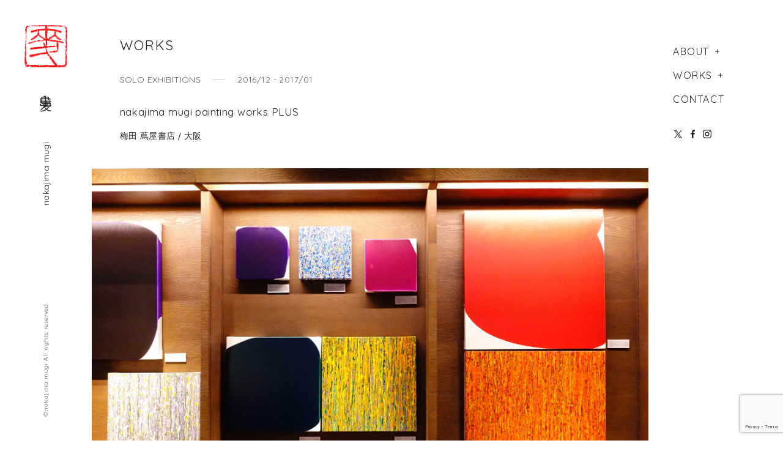

--- FILE ---
content_type: text/html; charset=UTF-8
request_url: https://nakajimamugi.com/works/2016/391/
body_size: 3998
content:
<!doctype html>
<html>
  <head>
    <!-- Google Tag Manager -->
    <script>(function(w,d,s,l,i){w[l]=w[l]||[];w[l].push({'gtm.start':
    new Date().getTime(),event:'gtm.js'});var f=d.getElementsByTagName(s)[0],
    j=d.createElement(s),dl=l!='dataLayer'?'&l='+l:'';j.async=true;j.src=
    'https://www.googletagmanager.com/gtm.js?id='+i+dl;f.parentNode.insertBefore(j,f);
    })(window,document,'script','dataLayer','GTM-5KHZGGS');</script>
    <!-- End Google Tag Manager -->
    <meta charset="UTF-8">
    <meta http-equiv="X-UA-Compatible" content="IE=edge,chrome=1">
    <meta http-equiv="content-language" content="ja" />
    <meta http-equiv="content-Type" content="text/html; charset=UTF-8" />
    <meta http-equiv="content-style-type" content="text/css" />
    <meta http-equiv="content-script-type" content="text/javascript" />
    <meta name="google-site-verification" content="z09Tw8H7ORkiXhAmI2WjllnjgY8UXXaIqjwteNzDXOk" />
    <meta name="viewport" content="width=device-width, initial-scale=1.0, maximum-scale=1.0, minimum-scale=1.0">
    <meta name="description" content="美術家/中島 麦 Contemporary artist nakajima mugi official website　Works/Biography/Statement/Reference/Contact" />
    <meta name="keywords" content="中島麦,nakajimamugi,美術家,美術,アート,art,creator">
    <meta name="format-detection" content="telephone=no">
    <meta property="og:title" content="美術家/中島 麦 nakajima mugi official website"/>
    <meta property="og:description" content="美術家/中島 麦 Contemporary artist nakajima mugi official website"/>
    <meta property="og:type" content="website" />
    <meta property="og:url" content="https://nakajimamugi.com/" />
    <meta property="og:image" content="https://nakajimamugi.com/img/ogp.png">
    <meta property="og:site_name" content="美術家/中島 麦 nakajima mugi official website" />
    <meta name="twitter:card" content="summary_large_image" />
    <meta name="twitter:title" content="美術家/中島 麦 nakajima mugi official website">
    <meta name="twitter:description" content="美術家/中島 麦 Contemporary artist nakajima mugi official website">
    <meta name="twitter:image:src" content="https://nakajimamugi.com/img/ogp.png">
    <link rel="shortcut icon" href="/img/common/favicon.ico" type="image/vnd.microsoft.icon">
    <link rel="icon" href="/img/common/favicon.ico" type="image/vnd.microsoft.icon">
    <!-- CSS -->
    <link rel="stylesheet" type="text/css" href="/css/common.css">
        <link rel="stylesheet" type="text/css" href="/css/single.css">
    
    <script src='/wp-includes/js/jquery/jquery.js?ver=1.12.4-wp'></script>
    <script src='/wp-includes/js/jquery/jquery-migrate.min.js?ver=1.4.1'></script>

    <title>nakajima mugi painting works PLUS ｜ 美術家/中島 麦 nakajima mugi official website</title>
    <link rel='dns-prefetch' href='//www.google.com' />
<link rel='dns-prefetch' href='//s.w.org' />
<link rel="alternate" type="application/rss+xml" title="中島麦 &raquo; nakajima mugi painting works PLUS のコメントのフィード" href="https://nakajimamugi.com/works/2016/391/feed/" />
<link rel='stylesheet' id='wp-block-library-css'  href='https://nakajimamugi.com/wp-includes/css/dist/block-library/style.min.css?ver=5.3.6' type='text/css' media='all' />
<link rel='stylesheet' id='contact-form-7-css'  href='https://nakajimamugi.com/wp-content/plugins/contact-form-7/includes/css/styles.css?ver=5.1.7' type='text/css' media='all' />
<script type='text/javascript' src='https://nakajimamugi.com/wp-includes/js/jquery/jquery.js?ver=1.12.4-wp'></script>
<script type='text/javascript' src='https://nakajimamugi.com/wp-includes/js/jquery/jquery-migrate.min.js?ver=1.4.1'></script>
<link rel='https://api.w.org/' href='https://nakajimamugi.com/wp-json/' />
<link rel="canonical" href="https://nakajimamugi.com/works/2016/391/" />
<link rel="alternate" type="application/json+oembed" href="https://nakajimamugi.com/wp-json/oembed/1.0/embed?url=https%3A%2F%2Fnakajimamugi.com%2Fworks%2F2016%2F391%2F" />
<link rel="alternate" type="text/xml+oembed" href="https://nakajimamugi.com/wp-json/oembed/1.0/embed?url=https%3A%2F%2Fnakajimamugi.com%2Fworks%2F2016%2F391%2F&#038;format=xml" />
  </head>

  <body>
    <!-- Google Tag Manager (noscript) -->
    <noscript><iframe src="https://www.googletagmanager.com/ns.html?id=GTM-5KHZGGS"
    height="0" width="0" style="display:none;visibility:hidden"></iframe></noscript>
    <!-- End Google Tag Manager (noscript) -->
    <div class="wrapper">
      <header id="header">
        <a href="/">
        <h1>中島麦</h1>
        <p class="jp-title">中島 麦</p>
        <p class="en-title">nakajima mugi</p>
        </a>
      </header>
      <div id="navi">
        <div class="drawer-content" id="drawerContent">
          <ul class="header-navi">
            <li><a href="/" class="sp">TOP</a></li>
            <li>
              <a href="/about/" class="acco"><span>ABOUT</span></a>
              <p class="acco"><span>ABOUT</span></p>
              <ul class="header-navi-in">
                <li><a href="/about/">BIOGRAPHY</a></li>
                <li><a href="/statement/">STATEMENT</a></li>
                <li><a href="/statement/#text">TEXT, ARTICLE</a></li>
              </ul>
            </li>
            <li>
              <a href="/works/" class="acco"><span>WORKS</span></a>
              <p class="acco"><span>WORKS</span></p>
              <ul class="header-navi-in works">
                <li class="sp"><a href="/works/">all</a></li>
                <li><a href="http://nakajimamugi.com/works/2022">2022</a></li><li><a href="http://nakajimamugi.com/works/2021">2021</a></li><li><a href="http://nakajimamugi.com/works/2020">2020</a></li><li><a href="http://nakajimamugi.com/works/2019">2019</a></li><li><a href="http://nakajimamugi.com/works/2018">2018</a></li><li><a href="http://nakajimamugi.com/works/2017">2017</a></li><li><a href="http://nakajimamugi.com/works/2016">2016</a></li><li><a href="http://nakajimamugi.com/works/2015">2015</a></li><li><a href="http://nakajimamugi.com/works/2014">2014</a></li><li><a href="http://nakajimamugi.com/works/2013">2013</a></li><li><a href="http://nakajimamugi.com/works/2012">2012</a></li><li><a href="http://nakajimamugi.com/works/2011">2011</a></li>              </ul>
            </li>
            <li><a href="/contact/">CONTACT</a></li>
            <li class="sns">
              <a href="https://twitter.com/mugimugi78" target="_blank" class="tw">Twitter</a>
              <a href="https://www.facebook.com/mugi.nakajima.3" target="_blank" class="fb">Facebook</a>
              <a href="https://www.instagram.com/nakajimamugiworks/" target="_blank" class="in">Instagram</a>
            </li>
          </ul>
        </div>
        <div class="drawer-btn" id="drawerBtn">
          <label class="menu-icon">
            <span></span>
            <span></span>
            <span></span>
          </label>
        </div>
      </div>
      <div id="contents">

	<main id="main">
		<div class="section-content">
			<div class="section-lower">
	      <h2 class="page-title">WORKS</h2>
	      <div class="info">
	      	<p class="tag">
	      		SOLO EXHIBITIONS	      	</p>
	      	<p class="date">2016/12 - 2017/01</p>
	      </div>
	      <h3 class="title">nakajima mugi painting works PLUS</h3>
	      <p class="place">梅田 蔦屋書店 / 大阪</p>
	    </div>
	    <div class="main">
	    	<p class="image">
	    		<img src="https://nakajimamugi.com/wp-content/uploads/2020/05/works15_00_平面正面.jpg" alt="nakajima mugi painting works PLUS">
	    	</p>
	    	<p class="text">「nakajima mugi painting works PLUS」<br />
2016-17<br />
Exhibition site view<br />
梅田 蔦屋書店/大阪</p>
	    </div>
	    <div class="sub-grid">
	    	        	    	<div class="sub-item">
	    		<p class="image">
	    			<img src="https://nakajimamugi.com/wp-content/uploads/2020/05/works15_01_平面横から全景.jpg" alt="「nakajima mugi painting works PLUS」<br />
2016-17<br />
Exhibition site view<br />
梅田 蔦屋書店/大阪<br />
<br />
「WM」series<br />
2016<br />
acrylic on canvas">
	    		</p>
	    		<p class="detail">「nakajima mugi painting works PLUS」<br />
2016-17<br />
Exhibition site view<br />
梅田 蔦屋書店/大阪<br />
<br />
「WM」series<br />
2016<br />
acrylic on canvas</p>
	    	</div>
	    		    	<div class="sub-item">
	    		<p class="image">
	    			<img src="https://nakajimamugi.com/wp-content/uploads/2020/05/works15_02_左棚左から.jpg" alt="中島麦がセレクトした本も同時販売。<br />
個々にひと言レコメンド付き。">
	    		</p>
	    		<p class="detail">中島麦がセレクトした本も同時販売。<br />
個々にひと言レコメンド付き。</p>
	    	</div>
	    		    	<div class="sub-item">
	    		<p class="image">
	    			<img src="https://nakajimamugi.com/wp-content/uploads/2020/05/works15_03_uchiuchi棚.jpg" alt="「uchiuchi-WM」<br />
2016<br />
10×10×3.5cm <br />
acrylic on canvas<br />
<br />
「uchiuchi-WM」<br />
2016<br />
8×10×3.5cm <br />
acrylic on canvas">
	    		</p>
	    		<p class="detail">「uchiuchi-WM」<br />
2016<br />
10×10×3.5cm <br />
acrylic on canvas<br />
<br />
「uchiuchi-WM」<br />
2016<br />
8×10×3.5cm <br />
acrylic on canvas</p>
	    	</div>
	    		    	<div class="sub-item">
	    		<p class="image">
	    			<img src="https://nakajimamugi.com/wp-content/uploads/2020/05/works15_04_uchiuchi_up.jpg" alt="「uchiuchi-WM」<br />
2016<br />
10×10×3.5cm <br />
acrylic on canvas<br />
<br />
「uchiuchi-WM」<br />
2016<br />
8×10×3.5cm <br />
acrylic on canvas">
	    		</p>
	    		<p class="detail">「uchiuchi-WM」<br />
2016<br />
10×10×3.5cm <br />
acrylic on canvas<br />
<br />
「uchiuchi-WM」<br />
2016<br />
8×10×3.5cm <br />
acrylic on canvas</p>
	    	</div>
	    		    	<div class="sub-item">
	    		<p class="image">
	    			<img src="https://nakajimamugi.com/wp-content/uploads/2020/05/works15_05_クーシュ額横から3点.jpg" alt="宇野ビビディープさんとコラボレーション<br />
フレーミングワーク">
	    		</p>
	    		<p class="detail">宇野ビビディープさんとコラボレーション<br />
フレーミングワーク</p>
	    	</div>
	    		    	<div class="sub-item">
	    		<p class="image">
	    			<img src="https://nakajimamugi.com/wp-content/uploads/2020/05/works15_06_コラボ棚.jpg" alt="フレグランスブランド「Dr. Vranjes」とコラボレーション<br />
各香りに合わせた「uchiuchi」を制作。">
	    		</p>
	    		<p class="detail">フレグランスブランド「Dr. Vranjes」とコラボレーション<br />
各香りに合わせた「uchiuchi」を制作。</p>
	    	</div>
	    		    	<div class="sub-item">
	    		<p class="image">
	    			<img src="https://nakajimamugi.com/wp-content/uploads/2020/05/works15_07_オサメル_副産物.jpg" alt="宇野ビビディープさんとコラボレーション<br />
オリジナル収納「COUCHE―クーシュ」に作品の周辺にあるものフレーミングワークしてもらう。">
	    		</p>
	    		<p class="detail">宇野ビビディープさんとコラボレーション<br />
オリジナル収納「COUCHE―クーシュ」に作品の周辺にあるものフレーミングワークしてもらう。</p>
	    	</div>
	    	        	    </div>

	    	    <dl class="detail-list">
	    	<dt>関連リンク</dt>
	    	<dd>
	    		<ul class="link-list">
	    				    			<li><a href="https://store.tsite.jp/umeda/" target="_blank" class="blank"><span>梅田 蔦屋書店</span></a></li>
	    				    			<li><a href="https://10net.jp/2753" target="_blank" class="blank"><span>宇野ビビディープさんブログ</span></a></li>
	    				    			<li><a href="https://10net.jp/tag/%E5%AE%87%E9%87%8E%E3%83%93%E3%83%93%E3%83%87%E3%82%A3%E3%83%BC%E3%83%97" target="_blank" class="blank"><span>宇野ビビディープさん</span></a></li>
	    				    			<li><a href="http://10net.jp/vivideep/couche/" target="_blank" class="blank"><span>「COUCHE―クーシュ」</span></a></li>
	    				    		</ul>
	    	</dd>
	    </dl>
	    
	    	  </div>
	</main>

 <script type='text/javascript'>
/* <![CDATA[ */
var wpcf7 = {"apiSettings":{"root":"https:\/\/nakajimamugi.com\/wp-json\/contact-form-7\/v1","namespace":"contact-form-7\/v1"}};
/* ]]> */
</script>
<script type='text/javascript' src='https://nakajimamugi.com/wp-content/plugins/contact-form-7/includes/js/scripts.js?ver=5.1.7'></script>
<script type='text/javascript' src='https://www.google.com/recaptcha/api.js?render=6LeXUoIqAAAAAMZw4aOv2S6u-37TjdqKcI7Czg44&#038;ver=3.0'></script>
<script type='text/javascript' src='https://nakajimamugi.com/wp-includes/js/wp-embed.min.js?ver=5.3.6'></script>
<script type="text/javascript">
( function( grecaptcha, sitekey, actions ) {

	var wpcf7recaptcha = {

		execute: function( action ) {
			grecaptcha.execute(
				sitekey,
				{ action: action }
			).then( function( token ) {
				var forms = document.getElementsByTagName( 'form' );

				for ( var i = 0; i < forms.length; i++ ) {
					var fields = forms[ i ].getElementsByTagName( 'input' );

					for ( var j = 0; j < fields.length; j++ ) {
						var field = fields[ j ];

						if ( 'g-recaptcha-response' === field.getAttribute( 'name' ) ) {
							field.setAttribute( 'value', token );
							break;
						}
					}
				}
			} );
		},

		executeOnHomepage: function() {
			wpcf7recaptcha.execute( actions[ 'homepage' ] );
		},

		executeOnContactform: function() {
			wpcf7recaptcha.execute( actions[ 'contactform' ] );
		},

	};

	grecaptcha.ready(
		wpcf7recaptcha.executeOnHomepage
	);

	document.addEventListener( 'change',
		wpcf7recaptcha.executeOnContactform, false
	);

	document.addEventListener( 'wpcf7submit',
		wpcf7recaptcha.executeOnHomepage, false
	);

} )(
	grecaptcha,
	'6LeXUoIqAAAAAMZw4aOv2S6u-37TjdqKcI7Czg44',
	{"homepage":"homepage","contactform":"contactform"}
);
</script>
      <footer id="footer">
        <p class="copy">&copy;nakajima mugi All rights reserved.</p>
      </footer>
      </div><!-- #contents -->

    </div><!-- / .wrapper -->

    <script src="https://ajax.googleapis.com/ajax/libs/jquery/2.2.4/jquery.min.js"></script>
    <script src="/js/script-min.js"></script>
        <script src="https://unpkg.com/imagesloaded@4/imagesloaded.pkgd.min.js"></script>
    <script src="/js/masonry.pkgd.min.js"></script>
    <script src="/js/single-min.js"></script>
    
  </body>
</html>

--- FILE ---
content_type: text/html; charset=utf-8
request_url: https://www.google.com/recaptcha/api2/anchor?ar=1&k=6LeXUoIqAAAAAMZw4aOv2S6u-37TjdqKcI7Czg44&co=aHR0cHM6Ly9uYWthamltYW11Z2kuY29tOjQ0Mw..&hl=en&v=PoyoqOPhxBO7pBk68S4YbpHZ&size=invisible&anchor-ms=20000&execute-ms=30000&cb=n1eq9bsp98i1
body_size: 48512
content:
<!DOCTYPE HTML><html dir="ltr" lang="en"><head><meta http-equiv="Content-Type" content="text/html; charset=UTF-8">
<meta http-equiv="X-UA-Compatible" content="IE=edge">
<title>reCAPTCHA</title>
<style type="text/css">
/* cyrillic-ext */
@font-face {
  font-family: 'Roboto';
  font-style: normal;
  font-weight: 400;
  font-stretch: 100%;
  src: url(//fonts.gstatic.com/s/roboto/v48/KFO7CnqEu92Fr1ME7kSn66aGLdTylUAMa3GUBHMdazTgWw.woff2) format('woff2');
  unicode-range: U+0460-052F, U+1C80-1C8A, U+20B4, U+2DE0-2DFF, U+A640-A69F, U+FE2E-FE2F;
}
/* cyrillic */
@font-face {
  font-family: 'Roboto';
  font-style: normal;
  font-weight: 400;
  font-stretch: 100%;
  src: url(//fonts.gstatic.com/s/roboto/v48/KFO7CnqEu92Fr1ME7kSn66aGLdTylUAMa3iUBHMdazTgWw.woff2) format('woff2');
  unicode-range: U+0301, U+0400-045F, U+0490-0491, U+04B0-04B1, U+2116;
}
/* greek-ext */
@font-face {
  font-family: 'Roboto';
  font-style: normal;
  font-weight: 400;
  font-stretch: 100%;
  src: url(//fonts.gstatic.com/s/roboto/v48/KFO7CnqEu92Fr1ME7kSn66aGLdTylUAMa3CUBHMdazTgWw.woff2) format('woff2');
  unicode-range: U+1F00-1FFF;
}
/* greek */
@font-face {
  font-family: 'Roboto';
  font-style: normal;
  font-weight: 400;
  font-stretch: 100%;
  src: url(//fonts.gstatic.com/s/roboto/v48/KFO7CnqEu92Fr1ME7kSn66aGLdTylUAMa3-UBHMdazTgWw.woff2) format('woff2');
  unicode-range: U+0370-0377, U+037A-037F, U+0384-038A, U+038C, U+038E-03A1, U+03A3-03FF;
}
/* math */
@font-face {
  font-family: 'Roboto';
  font-style: normal;
  font-weight: 400;
  font-stretch: 100%;
  src: url(//fonts.gstatic.com/s/roboto/v48/KFO7CnqEu92Fr1ME7kSn66aGLdTylUAMawCUBHMdazTgWw.woff2) format('woff2');
  unicode-range: U+0302-0303, U+0305, U+0307-0308, U+0310, U+0312, U+0315, U+031A, U+0326-0327, U+032C, U+032F-0330, U+0332-0333, U+0338, U+033A, U+0346, U+034D, U+0391-03A1, U+03A3-03A9, U+03B1-03C9, U+03D1, U+03D5-03D6, U+03F0-03F1, U+03F4-03F5, U+2016-2017, U+2034-2038, U+203C, U+2040, U+2043, U+2047, U+2050, U+2057, U+205F, U+2070-2071, U+2074-208E, U+2090-209C, U+20D0-20DC, U+20E1, U+20E5-20EF, U+2100-2112, U+2114-2115, U+2117-2121, U+2123-214F, U+2190, U+2192, U+2194-21AE, U+21B0-21E5, U+21F1-21F2, U+21F4-2211, U+2213-2214, U+2216-22FF, U+2308-230B, U+2310, U+2319, U+231C-2321, U+2336-237A, U+237C, U+2395, U+239B-23B7, U+23D0, U+23DC-23E1, U+2474-2475, U+25AF, U+25B3, U+25B7, U+25BD, U+25C1, U+25CA, U+25CC, U+25FB, U+266D-266F, U+27C0-27FF, U+2900-2AFF, U+2B0E-2B11, U+2B30-2B4C, U+2BFE, U+3030, U+FF5B, U+FF5D, U+1D400-1D7FF, U+1EE00-1EEFF;
}
/* symbols */
@font-face {
  font-family: 'Roboto';
  font-style: normal;
  font-weight: 400;
  font-stretch: 100%;
  src: url(//fonts.gstatic.com/s/roboto/v48/KFO7CnqEu92Fr1ME7kSn66aGLdTylUAMaxKUBHMdazTgWw.woff2) format('woff2');
  unicode-range: U+0001-000C, U+000E-001F, U+007F-009F, U+20DD-20E0, U+20E2-20E4, U+2150-218F, U+2190, U+2192, U+2194-2199, U+21AF, U+21E6-21F0, U+21F3, U+2218-2219, U+2299, U+22C4-22C6, U+2300-243F, U+2440-244A, U+2460-24FF, U+25A0-27BF, U+2800-28FF, U+2921-2922, U+2981, U+29BF, U+29EB, U+2B00-2BFF, U+4DC0-4DFF, U+FFF9-FFFB, U+10140-1018E, U+10190-1019C, U+101A0, U+101D0-101FD, U+102E0-102FB, U+10E60-10E7E, U+1D2C0-1D2D3, U+1D2E0-1D37F, U+1F000-1F0FF, U+1F100-1F1AD, U+1F1E6-1F1FF, U+1F30D-1F30F, U+1F315, U+1F31C, U+1F31E, U+1F320-1F32C, U+1F336, U+1F378, U+1F37D, U+1F382, U+1F393-1F39F, U+1F3A7-1F3A8, U+1F3AC-1F3AF, U+1F3C2, U+1F3C4-1F3C6, U+1F3CA-1F3CE, U+1F3D4-1F3E0, U+1F3ED, U+1F3F1-1F3F3, U+1F3F5-1F3F7, U+1F408, U+1F415, U+1F41F, U+1F426, U+1F43F, U+1F441-1F442, U+1F444, U+1F446-1F449, U+1F44C-1F44E, U+1F453, U+1F46A, U+1F47D, U+1F4A3, U+1F4B0, U+1F4B3, U+1F4B9, U+1F4BB, U+1F4BF, U+1F4C8-1F4CB, U+1F4D6, U+1F4DA, U+1F4DF, U+1F4E3-1F4E6, U+1F4EA-1F4ED, U+1F4F7, U+1F4F9-1F4FB, U+1F4FD-1F4FE, U+1F503, U+1F507-1F50B, U+1F50D, U+1F512-1F513, U+1F53E-1F54A, U+1F54F-1F5FA, U+1F610, U+1F650-1F67F, U+1F687, U+1F68D, U+1F691, U+1F694, U+1F698, U+1F6AD, U+1F6B2, U+1F6B9-1F6BA, U+1F6BC, U+1F6C6-1F6CF, U+1F6D3-1F6D7, U+1F6E0-1F6EA, U+1F6F0-1F6F3, U+1F6F7-1F6FC, U+1F700-1F7FF, U+1F800-1F80B, U+1F810-1F847, U+1F850-1F859, U+1F860-1F887, U+1F890-1F8AD, U+1F8B0-1F8BB, U+1F8C0-1F8C1, U+1F900-1F90B, U+1F93B, U+1F946, U+1F984, U+1F996, U+1F9E9, U+1FA00-1FA6F, U+1FA70-1FA7C, U+1FA80-1FA89, U+1FA8F-1FAC6, U+1FACE-1FADC, U+1FADF-1FAE9, U+1FAF0-1FAF8, U+1FB00-1FBFF;
}
/* vietnamese */
@font-face {
  font-family: 'Roboto';
  font-style: normal;
  font-weight: 400;
  font-stretch: 100%;
  src: url(//fonts.gstatic.com/s/roboto/v48/KFO7CnqEu92Fr1ME7kSn66aGLdTylUAMa3OUBHMdazTgWw.woff2) format('woff2');
  unicode-range: U+0102-0103, U+0110-0111, U+0128-0129, U+0168-0169, U+01A0-01A1, U+01AF-01B0, U+0300-0301, U+0303-0304, U+0308-0309, U+0323, U+0329, U+1EA0-1EF9, U+20AB;
}
/* latin-ext */
@font-face {
  font-family: 'Roboto';
  font-style: normal;
  font-weight: 400;
  font-stretch: 100%;
  src: url(//fonts.gstatic.com/s/roboto/v48/KFO7CnqEu92Fr1ME7kSn66aGLdTylUAMa3KUBHMdazTgWw.woff2) format('woff2');
  unicode-range: U+0100-02BA, U+02BD-02C5, U+02C7-02CC, U+02CE-02D7, U+02DD-02FF, U+0304, U+0308, U+0329, U+1D00-1DBF, U+1E00-1E9F, U+1EF2-1EFF, U+2020, U+20A0-20AB, U+20AD-20C0, U+2113, U+2C60-2C7F, U+A720-A7FF;
}
/* latin */
@font-face {
  font-family: 'Roboto';
  font-style: normal;
  font-weight: 400;
  font-stretch: 100%;
  src: url(//fonts.gstatic.com/s/roboto/v48/KFO7CnqEu92Fr1ME7kSn66aGLdTylUAMa3yUBHMdazQ.woff2) format('woff2');
  unicode-range: U+0000-00FF, U+0131, U+0152-0153, U+02BB-02BC, U+02C6, U+02DA, U+02DC, U+0304, U+0308, U+0329, U+2000-206F, U+20AC, U+2122, U+2191, U+2193, U+2212, U+2215, U+FEFF, U+FFFD;
}
/* cyrillic-ext */
@font-face {
  font-family: 'Roboto';
  font-style: normal;
  font-weight: 500;
  font-stretch: 100%;
  src: url(//fonts.gstatic.com/s/roboto/v48/KFO7CnqEu92Fr1ME7kSn66aGLdTylUAMa3GUBHMdazTgWw.woff2) format('woff2');
  unicode-range: U+0460-052F, U+1C80-1C8A, U+20B4, U+2DE0-2DFF, U+A640-A69F, U+FE2E-FE2F;
}
/* cyrillic */
@font-face {
  font-family: 'Roboto';
  font-style: normal;
  font-weight: 500;
  font-stretch: 100%;
  src: url(//fonts.gstatic.com/s/roboto/v48/KFO7CnqEu92Fr1ME7kSn66aGLdTylUAMa3iUBHMdazTgWw.woff2) format('woff2');
  unicode-range: U+0301, U+0400-045F, U+0490-0491, U+04B0-04B1, U+2116;
}
/* greek-ext */
@font-face {
  font-family: 'Roboto';
  font-style: normal;
  font-weight: 500;
  font-stretch: 100%;
  src: url(//fonts.gstatic.com/s/roboto/v48/KFO7CnqEu92Fr1ME7kSn66aGLdTylUAMa3CUBHMdazTgWw.woff2) format('woff2');
  unicode-range: U+1F00-1FFF;
}
/* greek */
@font-face {
  font-family: 'Roboto';
  font-style: normal;
  font-weight: 500;
  font-stretch: 100%;
  src: url(//fonts.gstatic.com/s/roboto/v48/KFO7CnqEu92Fr1ME7kSn66aGLdTylUAMa3-UBHMdazTgWw.woff2) format('woff2');
  unicode-range: U+0370-0377, U+037A-037F, U+0384-038A, U+038C, U+038E-03A1, U+03A3-03FF;
}
/* math */
@font-face {
  font-family: 'Roboto';
  font-style: normal;
  font-weight: 500;
  font-stretch: 100%;
  src: url(//fonts.gstatic.com/s/roboto/v48/KFO7CnqEu92Fr1ME7kSn66aGLdTylUAMawCUBHMdazTgWw.woff2) format('woff2');
  unicode-range: U+0302-0303, U+0305, U+0307-0308, U+0310, U+0312, U+0315, U+031A, U+0326-0327, U+032C, U+032F-0330, U+0332-0333, U+0338, U+033A, U+0346, U+034D, U+0391-03A1, U+03A3-03A9, U+03B1-03C9, U+03D1, U+03D5-03D6, U+03F0-03F1, U+03F4-03F5, U+2016-2017, U+2034-2038, U+203C, U+2040, U+2043, U+2047, U+2050, U+2057, U+205F, U+2070-2071, U+2074-208E, U+2090-209C, U+20D0-20DC, U+20E1, U+20E5-20EF, U+2100-2112, U+2114-2115, U+2117-2121, U+2123-214F, U+2190, U+2192, U+2194-21AE, U+21B0-21E5, U+21F1-21F2, U+21F4-2211, U+2213-2214, U+2216-22FF, U+2308-230B, U+2310, U+2319, U+231C-2321, U+2336-237A, U+237C, U+2395, U+239B-23B7, U+23D0, U+23DC-23E1, U+2474-2475, U+25AF, U+25B3, U+25B7, U+25BD, U+25C1, U+25CA, U+25CC, U+25FB, U+266D-266F, U+27C0-27FF, U+2900-2AFF, U+2B0E-2B11, U+2B30-2B4C, U+2BFE, U+3030, U+FF5B, U+FF5D, U+1D400-1D7FF, U+1EE00-1EEFF;
}
/* symbols */
@font-face {
  font-family: 'Roboto';
  font-style: normal;
  font-weight: 500;
  font-stretch: 100%;
  src: url(//fonts.gstatic.com/s/roboto/v48/KFO7CnqEu92Fr1ME7kSn66aGLdTylUAMaxKUBHMdazTgWw.woff2) format('woff2');
  unicode-range: U+0001-000C, U+000E-001F, U+007F-009F, U+20DD-20E0, U+20E2-20E4, U+2150-218F, U+2190, U+2192, U+2194-2199, U+21AF, U+21E6-21F0, U+21F3, U+2218-2219, U+2299, U+22C4-22C6, U+2300-243F, U+2440-244A, U+2460-24FF, U+25A0-27BF, U+2800-28FF, U+2921-2922, U+2981, U+29BF, U+29EB, U+2B00-2BFF, U+4DC0-4DFF, U+FFF9-FFFB, U+10140-1018E, U+10190-1019C, U+101A0, U+101D0-101FD, U+102E0-102FB, U+10E60-10E7E, U+1D2C0-1D2D3, U+1D2E0-1D37F, U+1F000-1F0FF, U+1F100-1F1AD, U+1F1E6-1F1FF, U+1F30D-1F30F, U+1F315, U+1F31C, U+1F31E, U+1F320-1F32C, U+1F336, U+1F378, U+1F37D, U+1F382, U+1F393-1F39F, U+1F3A7-1F3A8, U+1F3AC-1F3AF, U+1F3C2, U+1F3C4-1F3C6, U+1F3CA-1F3CE, U+1F3D4-1F3E0, U+1F3ED, U+1F3F1-1F3F3, U+1F3F5-1F3F7, U+1F408, U+1F415, U+1F41F, U+1F426, U+1F43F, U+1F441-1F442, U+1F444, U+1F446-1F449, U+1F44C-1F44E, U+1F453, U+1F46A, U+1F47D, U+1F4A3, U+1F4B0, U+1F4B3, U+1F4B9, U+1F4BB, U+1F4BF, U+1F4C8-1F4CB, U+1F4D6, U+1F4DA, U+1F4DF, U+1F4E3-1F4E6, U+1F4EA-1F4ED, U+1F4F7, U+1F4F9-1F4FB, U+1F4FD-1F4FE, U+1F503, U+1F507-1F50B, U+1F50D, U+1F512-1F513, U+1F53E-1F54A, U+1F54F-1F5FA, U+1F610, U+1F650-1F67F, U+1F687, U+1F68D, U+1F691, U+1F694, U+1F698, U+1F6AD, U+1F6B2, U+1F6B9-1F6BA, U+1F6BC, U+1F6C6-1F6CF, U+1F6D3-1F6D7, U+1F6E0-1F6EA, U+1F6F0-1F6F3, U+1F6F7-1F6FC, U+1F700-1F7FF, U+1F800-1F80B, U+1F810-1F847, U+1F850-1F859, U+1F860-1F887, U+1F890-1F8AD, U+1F8B0-1F8BB, U+1F8C0-1F8C1, U+1F900-1F90B, U+1F93B, U+1F946, U+1F984, U+1F996, U+1F9E9, U+1FA00-1FA6F, U+1FA70-1FA7C, U+1FA80-1FA89, U+1FA8F-1FAC6, U+1FACE-1FADC, U+1FADF-1FAE9, U+1FAF0-1FAF8, U+1FB00-1FBFF;
}
/* vietnamese */
@font-face {
  font-family: 'Roboto';
  font-style: normal;
  font-weight: 500;
  font-stretch: 100%;
  src: url(//fonts.gstatic.com/s/roboto/v48/KFO7CnqEu92Fr1ME7kSn66aGLdTylUAMa3OUBHMdazTgWw.woff2) format('woff2');
  unicode-range: U+0102-0103, U+0110-0111, U+0128-0129, U+0168-0169, U+01A0-01A1, U+01AF-01B0, U+0300-0301, U+0303-0304, U+0308-0309, U+0323, U+0329, U+1EA0-1EF9, U+20AB;
}
/* latin-ext */
@font-face {
  font-family: 'Roboto';
  font-style: normal;
  font-weight: 500;
  font-stretch: 100%;
  src: url(//fonts.gstatic.com/s/roboto/v48/KFO7CnqEu92Fr1ME7kSn66aGLdTylUAMa3KUBHMdazTgWw.woff2) format('woff2');
  unicode-range: U+0100-02BA, U+02BD-02C5, U+02C7-02CC, U+02CE-02D7, U+02DD-02FF, U+0304, U+0308, U+0329, U+1D00-1DBF, U+1E00-1E9F, U+1EF2-1EFF, U+2020, U+20A0-20AB, U+20AD-20C0, U+2113, U+2C60-2C7F, U+A720-A7FF;
}
/* latin */
@font-face {
  font-family: 'Roboto';
  font-style: normal;
  font-weight: 500;
  font-stretch: 100%;
  src: url(//fonts.gstatic.com/s/roboto/v48/KFO7CnqEu92Fr1ME7kSn66aGLdTylUAMa3yUBHMdazQ.woff2) format('woff2');
  unicode-range: U+0000-00FF, U+0131, U+0152-0153, U+02BB-02BC, U+02C6, U+02DA, U+02DC, U+0304, U+0308, U+0329, U+2000-206F, U+20AC, U+2122, U+2191, U+2193, U+2212, U+2215, U+FEFF, U+FFFD;
}
/* cyrillic-ext */
@font-face {
  font-family: 'Roboto';
  font-style: normal;
  font-weight: 900;
  font-stretch: 100%;
  src: url(//fonts.gstatic.com/s/roboto/v48/KFO7CnqEu92Fr1ME7kSn66aGLdTylUAMa3GUBHMdazTgWw.woff2) format('woff2');
  unicode-range: U+0460-052F, U+1C80-1C8A, U+20B4, U+2DE0-2DFF, U+A640-A69F, U+FE2E-FE2F;
}
/* cyrillic */
@font-face {
  font-family: 'Roboto';
  font-style: normal;
  font-weight: 900;
  font-stretch: 100%;
  src: url(//fonts.gstatic.com/s/roboto/v48/KFO7CnqEu92Fr1ME7kSn66aGLdTylUAMa3iUBHMdazTgWw.woff2) format('woff2');
  unicode-range: U+0301, U+0400-045F, U+0490-0491, U+04B0-04B1, U+2116;
}
/* greek-ext */
@font-face {
  font-family: 'Roboto';
  font-style: normal;
  font-weight: 900;
  font-stretch: 100%;
  src: url(//fonts.gstatic.com/s/roboto/v48/KFO7CnqEu92Fr1ME7kSn66aGLdTylUAMa3CUBHMdazTgWw.woff2) format('woff2');
  unicode-range: U+1F00-1FFF;
}
/* greek */
@font-face {
  font-family: 'Roboto';
  font-style: normal;
  font-weight: 900;
  font-stretch: 100%;
  src: url(//fonts.gstatic.com/s/roboto/v48/KFO7CnqEu92Fr1ME7kSn66aGLdTylUAMa3-UBHMdazTgWw.woff2) format('woff2');
  unicode-range: U+0370-0377, U+037A-037F, U+0384-038A, U+038C, U+038E-03A1, U+03A3-03FF;
}
/* math */
@font-face {
  font-family: 'Roboto';
  font-style: normal;
  font-weight: 900;
  font-stretch: 100%;
  src: url(//fonts.gstatic.com/s/roboto/v48/KFO7CnqEu92Fr1ME7kSn66aGLdTylUAMawCUBHMdazTgWw.woff2) format('woff2');
  unicode-range: U+0302-0303, U+0305, U+0307-0308, U+0310, U+0312, U+0315, U+031A, U+0326-0327, U+032C, U+032F-0330, U+0332-0333, U+0338, U+033A, U+0346, U+034D, U+0391-03A1, U+03A3-03A9, U+03B1-03C9, U+03D1, U+03D5-03D6, U+03F0-03F1, U+03F4-03F5, U+2016-2017, U+2034-2038, U+203C, U+2040, U+2043, U+2047, U+2050, U+2057, U+205F, U+2070-2071, U+2074-208E, U+2090-209C, U+20D0-20DC, U+20E1, U+20E5-20EF, U+2100-2112, U+2114-2115, U+2117-2121, U+2123-214F, U+2190, U+2192, U+2194-21AE, U+21B0-21E5, U+21F1-21F2, U+21F4-2211, U+2213-2214, U+2216-22FF, U+2308-230B, U+2310, U+2319, U+231C-2321, U+2336-237A, U+237C, U+2395, U+239B-23B7, U+23D0, U+23DC-23E1, U+2474-2475, U+25AF, U+25B3, U+25B7, U+25BD, U+25C1, U+25CA, U+25CC, U+25FB, U+266D-266F, U+27C0-27FF, U+2900-2AFF, U+2B0E-2B11, U+2B30-2B4C, U+2BFE, U+3030, U+FF5B, U+FF5D, U+1D400-1D7FF, U+1EE00-1EEFF;
}
/* symbols */
@font-face {
  font-family: 'Roboto';
  font-style: normal;
  font-weight: 900;
  font-stretch: 100%;
  src: url(//fonts.gstatic.com/s/roboto/v48/KFO7CnqEu92Fr1ME7kSn66aGLdTylUAMaxKUBHMdazTgWw.woff2) format('woff2');
  unicode-range: U+0001-000C, U+000E-001F, U+007F-009F, U+20DD-20E0, U+20E2-20E4, U+2150-218F, U+2190, U+2192, U+2194-2199, U+21AF, U+21E6-21F0, U+21F3, U+2218-2219, U+2299, U+22C4-22C6, U+2300-243F, U+2440-244A, U+2460-24FF, U+25A0-27BF, U+2800-28FF, U+2921-2922, U+2981, U+29BF, U+29EB, U+2B00-2BFF, U+4DC0-4DFF, U+FFF9-FFFB, U+10140-1018E, U+10190-1019C, U+101A0, U+101D0-101FD, U+102E0-102FB, U+10E60-10E7E, U+1D2C0-1D2D3, U+1D2E0-1D37F, U+1F000-1F0FF, U+1F100-1F1AD, U+1F1E6-1F1FF, U+1F30D-1F30F, U+1F315, U+1F31C, U+1F31E, U+1F320-1F32C, U+1F336, U+1F378, U+1F37D, U+1F382, U+1F393-1F39F, U+1F3A7-1F3A8, U+1F3AC-1F3AF, U+1F3C2, U+1F3C4-1F3C6, U+1F3CA-1F3CE, U+1F3D4-1F3E0, U+1F3ED, U+1F3F1-1F3F3, U+1F3F5-1F3F7, U+1F408, U+1F415, U+1F41F, U+1F426, U+1F43F, U+1F441-1F442, U+1F444, U+1F446-1F449, U+1F44C-1F44E, U+1F453, U+1F46A, U+1F47D, U+1F4A3, U+1F4B0, U+1F4B3, U+1F4B9, U+1F4BB, U+1F4BF, U+1F4C8-1F4CB, U+1F4D6, U+1F4DA, U+1F4DF, U+1F4E3-1F4E6, U+1F4EA-1F4ED, U+1F4F7, U+1F4F9-1F4FB, U+1F4FD-1F4FE, U+1F503, U+1F507-1F50B, U+1F50D, U+1F512-1F513, U+1F53E-1F54A, U+1F54F-1F5FA, U+1F610, U+1F650-1F67F, U+1F687, U+1F68D, U+1F691, U+1F694, U+1F698, U+1F6AD, U+1F6B2, U+1F6B9-1F6BA, U+1F6BC, U+1F6C6-1F6CF, U+1F6D3-1F6D7, U+1F6E0-1F6EA, U+1F6F0-1F6F3, U+1F6F7-1F6FC, U+1F700-1F7FF, U+1F800-1F80B, U+1F810-1F847, U+1F850-1F859, U+1F860-1F887, U+1F890-1F8AD, U+1F8B0-1F8BB, U+1F8C0-1F8C1, U+1F900-1F90B, U+1F93B, U+1F946, U+1F984, U+1F996, U+1F9E9, U+1FA00-1FA6F, U+1FA70-1FA7C, U+1FA80-1FA89, U+1FA8F-1FAC6, U+1FACE-1FADC, U+1FADF-1FAE9, U+1FAF0-1FAF8, U+1FB00-1FBFF;
}
/* vietnamese */
@font-face {
  font-family: 'Roboto';
  font-style: normal;
  font-weight: 900;
  font-stretch: 100%;
  src: url(//fonts.gstatic.com/s/roboto/v48/KFO7CnqEu92Fr1ME7kSn66aGLdTylUAMa3OUBHMdazTgWw.woff2) format('woff2');
  unicode-range: U+0102-0103, U+0110-0111, U+0128-0129, U+0168-0169, U+01A0-01A1, U+01AF-01B0, U+0300-0301, U+0303-0304, U+0308-0309, U+0323, U+0329, U+1EA0-1EF9, U+20AB;
}
/* latin-ext */
@font-face {
  font-family: 'Roboto';
  font-style: normal;
  font-weight: 900;
  font-stretch: 100%;
  src: url(//fonts.gstatic.com/s/roboto/v48/KFO7CnqEu92Fr1ME7kSn66aGLdTylUAMa3KUBHMdazTgWw.woff2) format('woff2');
  unicode-range: U+0100-02BA, U+02BD-02C5, U+02C7-02CC, U+02CE-02D7, U+02DD-02FF, U+0304, U+0308, U+0329, U+1D00-1DBF, U+1E00-1E9F, U+1EF2-1EFF, U+2020, U+20A0-20AB, U+20AD-20C0, U+2113, U+2C60-2C7F, U+A720-A7FF;
}
/* latin */
@font-face {
  font-family: 'Roboto';
  font-style: normal;
  font-weight: 900;
  font-stretch: 100%;
  src: url(//fonts.gstatic.com/s/roboto/v48/KFO7CnqEu92Fr1ME7kSn66aGLdTylUAMa3yUBHMdazQ.woff2) format('woff2');
  unicode-range: U+0000-00FF, U+0131, U+0152-0153, U+02BB-02BC, U+02C6, U+02DA, U+02DC, U+0304, U+0308, U+0329, U+2000-206F, U+20AC, U+2122, U+2191, U+2193, U+2212, U+2215, U+FEFF, U+FFFD;
}

</style>
<link rel="stylesheet" type="text/css" href="https://www.gstatic.com/recaptcha/releases/PoyoqOPhxBO7pBk68S4YbpHZ/styles__ltr.css">
<script nonce="2ROmNFJ2I_Rn70-PcJfUGw" type="text/javascript">window['__recaptcha_api'] = 'https://www.google.com/recaptcha/api2/';</script>
<script type="text/javascript" src="https://www.gstatic.com/recaptcha/releases/PoyoqOPhxBO7pBk68S4YbpHZ/recaptcha__en.js" nonce="2ROmNFJ2I_Rn70-PcJfUGw">
      
    </script></head>
<body><div id="rc-anchor-alert" class="rc-anchor-alert"></div>
<input type="hidden" id="recaptcha-token" value="[base64]">
<script type="text/javascript" nonce="2ROmNFJ2I_Rn70-PcJfUGw">
      recaptcha.anchor.Main.init("[\x22ainput\x22,[\x22bgdata\x22,\x22\x22,\[base64]/[base64]/UltIKytdPWE6KGE8MjA0OD9SW0grK109YT4+NnwxOTI6KChhJjY0NTEyKT09NTUyOTYmJnErMTxoLmxlbmd0aCYmKGguY2hhckNvZGVBdChxKzEpJjY0NTEyKT09NTYzMjA/[base64]/MjU1OlI/[base64]/[base64]/[base64]/[base64]/[base64]/[base64]/[base64]/[base64]/[base64]/[base64]\x22,\[base64]\\u003d\x22,\x22YcK5wow7S8Kpw5ArwrfCsR0Vwrxmw5XDgCfDvDshO8OKFMOEaR1zwoMOZsKYHMOEXRp7LkrDvQ3DgnDCgx/[base64]/P8KrGsOiw5rCicOMSFTDgMKJw4/DlA4VwpB2w6/CusKULMKgLcOaLwZCwpFwW8OCKm8XwpHDpwLDulVNwqpuCD7DisKXHkF/DDnDt8OWwpcuG8KWw5/CvsO/w5zDgxcVRm3Cr8KiwqLDkWAbwpPDrsOhwpo3wqvDjMKFwqbCo8KNSy4+wozCmEHDtnYswrvCicKnwpgvIsKpw4lMLcKxwpccPsKlwpTCtcKifMOABcKgw4HCuVrDr8Khw543acOeDsKvcsO/w43CvcOdG8OWcwbDkSo8w7BSw6zDuMO1CMOcAMOtCMOED38+YRPCuT/ClcKFCQlAw7chw7rDoVNzBDbCrhVJUsObIcOIw5fDusOBwpnCkBTCgXvDlE9+w43CgjfCoMOBwpPDggvDucKBwodWw51Lw70Ow44kKSvCuAnDpXcHw5/Cmy5lL8OcwrUdwqp5BsKIw7LCjMOGHsKjwqjDth/ClCTCkiPDosKjJR4gwrl/dFYewrDDh2QBFjnCt8KbH8KsK1HDssO8ScOtXMK1d0XDsgXCiMOjaWY4fsOeYMKlwqnDv2nDh3UTwpbDisOHc8Ozw4PCn1fDscOnw7vDoMK+CsOuwqXDhCBVw6RULcKzw4fDpENybUvDlhtDw73CkMK4csOLw4LDg8KeK8K6w6R/WMOvcMK0BcKlCmIFwq15wr9CwrBMwpfDpXpSwrhoZX7CinE9wp7DlMO5PRwRRm9pVzHDsMOgwr3DhzBow6c2Owp9Fn5iwr0Df0ImAXkVBFvCmi5Nw5XDkzDCqcKJw5PCvHJuMFU2wqzDlmXCqsOSw5Jdw7JMw7vDj8KEwqYbSAzCoMKTwpIrwrlGw73CmMKww7/DqVBhdDhdw5x5D1sXYgHDncKtwrtSQ0FZfg0Jwr3CvkjDhUbDnhzCiC/[base64]/w5U/TUgZG2/Cq8KbwqvDvjrCpMKBM8KAFSMoVcKEwoBoEsOEw4lCdMODwq13Y8KOH8Ocw7AnG8KLCcK3wrXCrHFyw7NfZ0bDoWXCi8KvwprDoEZcChzDrsOgwpg5w7jCl8OQwrLDqk/ChCMFS2wKOcOswpxreMODw5XCo8KHZ8O6Q8KrwokfwqnDgXTCgMKFVHMUKAbDgsKdUcOwwojDgMKfZAbCnDPDhGlfw4bCo8O0w7InwpnCtiDDt17DkCNvcVYkXMK4YMOXVcO3w5cewrIvCQTDrzQTw6xyVlzDoMOgwoJ/bcKuw5ckY0NRwqFVw5ktecOsYxDDjWEvLcOkBAsPMMKgwrQLw7rDg8ObdSXDmh/DvwHCscO9HTjChcOrw4bDuX/CmcO2wr/DsRZOw7vChsO2GihjwqUpwrsiBh3Dkl5bGMOxwpA/wqHCogY2wpYEU8KSVcKRw6nDksK6w6HDoyw5wqtRwrnCvcO7wpzDqUDDjsOmGMKOwo/CoCt/HEMlIDDCicKtwp5Ww4FFwpwkMsKZB8KvwobDuTvCkg4Jw757D2/Du8KkwppaUGpKJcKHwr8KecO+Cko+w6cmw5oiDR3CicOewp3DqcOFLw50w5XDjcKdwo7DslHDoWbDp2LCucOpw7EHw7thw67CohDDmxNewqkLZT/[base64]/Cm8KCw4LDrcOmwoXDk8OOw5PCo3xVM8K5wq89UzIrw4nDqjjDj8Oyw7vDlsOnQMOiwrLCksKWwqXCqyxPwq8Nd8Oowod2wohDw7DDj8OTP2PCtH7CuAFXwpwkMcOBwrnDs8KWRcOJw6vCssKPw7ZiMCXDosKtwr3CjsO/WQrDngx7wqDDsA0Jw7HCsF3Ck3V6WnVTUMO0PnFZdmfDi1vCnMOJwoXCsMOeJm/Cm2PCrzsEfRLDiMOMw71Tw7lPwpBcwopMQjPCplvCjcO8d8OdA8KzQwMLwrLCiEwjw7XCgWXCpsOub8OoTxbCpsOnwpzDqMK6w4o/w4fCpMOcwp/[base64]/DnMKtTULCjsOnw4UMwo3CmsKbO8O4SSLDm8O+D3JxZ14fWsOSZVYhw6lUOcO8w5XCj29CITbCjwDCrD5WTsO7wqNDJkFIaELCkMKNw7E4EsKAQcO/TQRCw69WwpPDgDvChsK4w6fDm8KVw7HClTASw6/CsRARwovDscO0YMKWw6bDoMKXRF/CtcKFFMK5NsKaw6t/J8KzWUDDtcKAUT3DmMOlw7HDlcOeK8KMwobDi1LCuMOAVsOnwpkhGGfDtcO0M8OvwoI/wpBBw4k0HMK7fURawr9Ew6MnKsKcw4vCkm4IV8KtTHcZw4TDqcOEwqIMw4Zjw6M0woDDjsKEU8KuPMOuw7NtwqPCvSXCuMOfNDt4TsOePcKGfGl1fmXCusOkUsO8w6cuGsKFwqVmwpNNwqJrVcK2wqrCpcOswpUBP8KUTsOZQzfCmsKPwqPDn8KQwr/ChX5tIcK6wrDClH8swojDg8OuFMOEw4DCkcOfUV1Jw5fClxwPwqfChcOqe3kQWsOTRjLDl8OOwpDDni9xK8OQIXvDocKbWQUgBMOeSWdBw4LCtn1ew5BGd1HDs8K1w7XDu8Kcw6XCpMOTTMOqw6fCjsK+dMOww4TDq8KMwpvDrksYP8Kawp3DmcOOw5sAAD4LRMOKw5/DiSB8wrdPw7rCphZiwqfDrGnDnMKHwqXDlMKFwr7Cn8KCLMORc8KBZsOuw4BUwplgw6ROw5nCtMOzwpQeQcKSHmLDpgbDjz7CsMK/w4TCvm/Cm8OyfhNGJz/CnxrCkcOBK8K7HHvCs8K/[base64]/wr1Jw4Iew4NbKsOBw5fCgGAsHsOeWVzDsMKEDCHCqmBIJxXDkirDpUXDvMK8w5l6wq1cGyHDjxEWwo/Cq8Kew6pLZ8KzYwrDsDrDgcO6w5k7csOWw5JvWcOqw7bCncKvw7nDtsK8wqNPw4cgfsKMwpUtwo7DkyF8OcO/w5bCuRhhwp/Cv8OTODNkw68nwrbCt8Kcw4gzC8K+w6k5wrjCscKNEsKWBcKsw4gbGUXClcOIw412fiTDgGvCjRYTw4rCtVs+wozDmcODGsKBEBE0wqjDi8KRKW3Dm8KAPjjDhUfDnW/DsycZAcOaA8KkGcOQwpJ2wqoawp7DjMOIworCozXDlMKywoIIworDnxvDsg9JahZ/PwTDm8OZwqcNB8OnwrVEwq4Nw50OcMK4w7TCh8OpazRmIsORwoxVw7nCpR1qNsOFSjDCn8OUOsKCTMOEw5lTw50Rb8O1HMKqFcOyw4DDjMKkw4vCq8OCHB3ClMODwrAmw7/Dr1lrwrptwobDrBEdwojClmV/[base64]/A8OqbMKMw7xowqZsZcOmw4oFIjl1wpBuTMKBwq5zw458w43CgEBPI8OEwpwzw5YNw4/Dt8O3wqrCtsKtbsOddgE/w4VPSMOUwo/CiQLCrsKvwr7CqcOiUDjDiAXChsKrYcOaKXsUJ141w5zDncOzw5sMw5JXw5xBwo1fKlQCEkMCw6nCo11DIsK0wqfCqMKnYC/DgsKEbGBwwoxGNsOXwrDDg8Ocw4RVRUEpwow3VcK0FjnDoMKgwo57w5TCgsKyNsOlOMK8WsOeMcKkwqHDgMO1wr3DmRHCi8OhdMOjw6ILK3fDgyDCjsOBw6rCpsKkw5fCimLDhsO3wqEsR8KQW8KOX1oRw7RQw7g1Y3QdFMOJQRXDkh/CgcO1QCPCnxHDqjkMTMKuw7LCnsOBw7cQw5I3w5ctRMO+e8OFUMOkwqR3ccOCwp9MOUPCgMKVUsK5wpPCpMOTNMKOAiPCiV5Lw5xlVibCpyc8JMOdwq7DoWDDsWt8NsKqX2zClCDCvsK2NsOnw6zDoQ4JQcOlZcKhwq4Fw4TDvFzDnkY/wrLDuMKsaMOJJMOxw5hcw4hndMO4PXUCw5U0UwbDgsKcwqJePcOIw43DrWYTBMOTwp/DhsOUw6TDvFo2RsKxKsObwrA8BBMww4E+w6fDgcO3wrkwbQ/Cuz3Dt8KAw49VwrR5wqnCsBBJBcOpRzhBw5nCnljDrcKsw4hMwoTDu8O0GGMCV8OKw5PCpcKHE8OIwqJ+w4oQwoRzL8OAwrLCiMKOwpTDgcO3wp0hJMOXHV7CoitswoIYw6VrBMKcCiV6GyrChMKWTV8LHmZbwpgNwpvChibCom5IwoAVH8O1HcOOwrNBV8OcOms7wr/CmsKhXMOiwqbDqEFmGMKGw4DCr8OccnXDsMOZTsO+w4HCj8KvfcKDDMOXwrLDkXIkw7oewq3DuWZ+ScK3ZQNGw5bDqQHCicOUJsO+Y8O8w4vCtsKIesKPwoLCn8OvwrVoJUYXwq3DicKQw5QWc8OQKcK4wpdCX8K0wr1fw6/[base64]/CtxQTw5TDjcOedxTCrhdxPA3CkULDlcOvw6guARTDkUjDmMOHwoBfwq7Cj3nCnTobw4jCgTzDhsKROkAYRXDCowfChMOhwqnCvMOudEzCuirDjMO+Z8K5w4HCjx9UwpMIOcKXZDByaMOFw68gwrLDiVx+ZsKXLjtOw4/[base64]/CucK8CsK/[base64]/DvRLCg8OXH2obSMKRAQwCRcOTwp/CiMOqw7bCicKdw4/CqsOlSCTDm8ODwpHDt8OePkk3w5x2ayp7AMKcAcOiGMOywrsJw5M4EyoEwpzDnnNsw5EPw43CsU0+wrPCm8K2woXCriQaQAx7LyjDisOWUTQ7wrUhY8ONw6kaXcOJA8OHw4zDugLCpMO8w73CqRxswofDqRvCmMKKZMKpw4PCkRR9w6B8HMOGw5NJDVPCr0hJd8KUw4/DmMOKwpbChjt2w6IbBCvCoy3CqHDCnMOiXx53w5zDnMOhwqXDgMKwwo/Ck8OJIRzChMKvw5HDrzwpworCii7DncOgJsKCwqDCusO3XCnCoB7CrMK8IsOrwqrCukklw6fCk8Kjw5h5K8KZAwXClsKlb3tXw6XClFxkXsOXwrd0S8KYw59QwrM5w4k4wrALeMKDw4fChMKMw6/Dm8O4Jl/DgTvDmHHCtUhEwq7CunQUXcKIw7NcT8KcLBohPB5NN8OywpHCmsK/w7rCrsK2V8OaFGsGF8KIIl9IwojDjMOwwpzCk8K9w5w4w7Z5BMO0wpHDvifDgEAOw58NwppUwqHDpRgIA3c2woZxw7XDtsKqbxh7U8Knw5lnKXZow7JPw5c1VHU8woLDuXTDoXRJF8Kpag7CrMOeNUxcDUfDrMOMwoDCmQsGesK/[base64]/CmS47IsOdEwtmE8O4w4djwppVw6rDlMOiG39TwrYCZsOrwrJ0wr7CgV/CmkTCh1ISwqHCjHVZw4kBNWTCv33Cp8O6GMOjRG03JsKzPcO5Hk3DsjLCvcKiUC/DmMOcwojCrSUJdMOGScK3w7MhW8KIw7TDug9tw6jCoMOsBmLDiyrCscKow5vDsB3ClUA+TMOJLmTDgyPCh8OywoZZUMKWVAshasKlw7HCqiPDuMKAH8Osw6nDs8KiwqQmXm7CvUPDonwpw6NawrbDr8Kuw7nDpMK/w5rDpVdWHsOpYUIzM3TCvHcOwqPDl23DsVLCi8O2woB8w6cla8KoTMOIQcOmw5VBQkDDvsK5w6NtasOGUzXCssK9woTDv8OvaQzCpBATdcKpw43CglvDpVzCqiHCoMKtEsO7w59eFsKDU1FAbcOrw7XDn8Obwp5oblfDosOAw4vCsGHDiUHDrlo1N8OkaMKGwo/Cv8ORw4DDuDLDrcKSY8KqXxrDk8OHwo19ZT/DvB7DosOOawNqwp1gw79mwpBWw4TCtMKpTsOpw6HCocOACiRvwqovw7ECdcOfJHA0wqoPw6DCi8OWWFtTJ8OIw67CssOlwonDnQsFJ8OsM8KtZw0EUHvCplZGw7PDt8O3wpjCjMKHw7zDhMK1wqM9wpfDpw59wqN6Sj0STMO4wpfDqyPCmibCoQ48w4vDiMOWUl/CnjRGeXXCqE3CpWwNwoVIw67DncKLw4/[base64]/Ct2ZRwrzDssOVCDbDrWLCr8OaBn3Dl33CncOcK8OdZ8Ogw4nDq8OFwqxqw5LCg8OlLz/CnRzDnkLDjBM6w4LDklNWRWoyWsOtQcOnwobDnsKAGsKdwrMAG8KpwrnDhsK5wpTDlMOhwpHDszfCrETDq1B5Mg/Dhm7CilPCksKkMcOzZnIOA0nCtsOuPUvDhMOow5LDksObJ2EGwpvDiFPDj8O9w5U6w78eFMOMH8O+acKcBwXDpE3CssOYMmNbw4l0w7hEwovDgggJP1oiQsOIw4VAeAXCmMKdV8KkCsOMw4t7w4zCrzTDgEXDli7DpMOTesKfBHp+Hi1FZ8KGIMO/H8O1FUE3w7TCgl/Dj8OtWsKEwrfCusK3wrdsacKTwoPCoRXCpcKOwqPCuSp0wpJYw5PCocK6wqzCm2LDiT98wrTCosKbw70/wprCtR0xwrvCiVxXPcOxHsOCw6VOwq5Dw77CssOWHiQYw5B/[base64]/CmCxMwp7Cs0wbw7U4w5hXw5VewqPDoMOvf8O/wrV0e34lw6/CnnnDpcKTEnEFwqXCkgl9M8KyKioQGklMFsOww6bDusKLfsKHwp3DohHDnArCqykpw6LCjCLDhB/CucOhZX4PwrHDvhbDvSHCsMKhQzNqY8KTwqIKDzvDr8Ozw43ChcONLMOJwrQNPQs6anHCli7CusK5GcOOLzvCl2NUc8Oawo1nw7Jkwr/[base64]/DhVTDt3LDo2LCrMOWw5JOw5gaw6fDlzxOwohxwoDCnnTCjcKmw5bDq8OPYcO9wqJkEylxwq/CmcOLw54vw5rCtcKRAnfDlg/DrBbCu8OGc8OPw6Zqw60ewpx/w5gbw6k+w5TDmsO1WMOUwp3DjMK6YsKob8KLN8KEKcK9w43CsV4/w4wSwrELwq/DjXjDoWzDnyTDp2rDhCLClTEKW2gWwoDCmU/Cg8K2ByhBKAvDrsO7WXjDk2bDqgDCscK9w7LDmMKpN13CkxkLwq0cw4QSwokkwqUUW8OQChpFW2HDucK9wrZmwoIqP8OJwrZBw47DomrDhcKNXMKpw5zCtcKyPsKfwo/CjMO6XsOzV8Kgw4rDsMOLwpMaw7tJwoTDtXsdw4/[base64]/Ds8KQfTTDpgtwax7CmMOeL8O9wrbDrhrDjV0IY8K/w6ptw6lSMSoiw4rDhcKRZ8OWZMK/woR/wobDp3vCk8KWJirDvzTCq8O5w6BZNzzDu2NNwr9Lw4UfLk7DgsK0w7RtAljChMKtZGzDgWQ8wq3CmXjCh3XDvBkEwprDvQnDgBl+KEQ3w57Cng/DhcKWeyM0b8OtLVzCo8OGw6vDuWvCm8KgRDRiw7xzw4ReaRnDuTbDscOwwrM+w7DCsEzDmAJJw6DDvxtkSX9lwqNywrbDiMK1wrQuw5FDPMOZdC5FOxRxNW/[base64]/CuV88wqVAw63DlBhZwoLCiUEcwqjDgmdbTMO7wqhlwrvDvlHCnWk9wpHCpcOEw5zCtMKsw7p2G1I8fnnCrhp5TcKhb1bCgsKGRwtmYcOJwoVPDQAYcsKvw6XDkzDCocOOVMKDK8O9FcKvwoFrIwRsXXkeXDtDwrfDhn4rNwNcw5Ruw5EAw4/DlDtWUTtOd1TCmMKCw4lhUyE8OMOnwpbDmxbCr8OWMWrDgx1WADhNwpLCpwsrwoMIZ0rChsOqwpzCtQjCoCzDpRQpwrbDtcKiw5wOw5BlUkvCoMO4w7DDksO/GsOZDsOGwosRw5c1aiHDjcKJwpjCsSAIIWnCsMOkDsKaw5F9wprCjRNsKcOSOcKXYnTCrk0eMGrDpl/[base64]/w5bCuj1jDS9KIkXDkB4NLMOIakvCucOMTcOowrZdPcOuwq/CjsOuwrfCkkrCiCs9YyNJMyg6wrvDkjNVCxfCq1IHwrXCksKhwrVZTMOZw4rDh14eXcKQOG3Dj33Ci3Bpwp/[base64]/YzDDhAbDjsKiwq3DgjLCkVnCpMOUwr1ccijCnmw+wpRJw7F2w7FSN8O1LQNaw7PCrMOTw6bCvwDDkAPDukXCjmDDvzRVWsOuLXxVY8Kowr7DkDMXw4bCiC/Dm8KiBsK6D1vDu8KQw4DCtjzDrzoGw5TDhSU5EE9VwpBHN8OsGMKlw4vCsEvCq1HCmMKifsKHEwVwTyovw7zDhcK5w4LCpU9ufgzCkTYmEMOhVkB2LzfDmh/[base64]/CjsKyEkFPwqRpw71ewr4yw4/[base64]/NxYlwpvCq8ObAU/DmUQbwokBw7V4GsKnVnRwU8KYPE3Dojpdw60owqfDm8Kqa8KDN8Knwq5Zw67Ds8K9acKsQcKlQ8KMHH8JwoLCicK5LTbCn0DDrcKHQVgudyhFHCTCncOxEsOBw5pIOsK8w5laO0PCvD/Cg0jCmDrCncOqSS/DkMOvM8K4w5EPa8KuKhPClcKGFHA9fMKMYDdkw45PBcKHdzbCicKpwoTCpkBgWMKuBRNnwqENwq7CgcOYDsK+AMOUw7pDwqTDjsKZwrrDuHEEGsO5wqVCwprDmnQCw7jDuGbCnMK+woYLwrHDmjjDsjVnwoZ0VcK1w6/Cj1XDlMKVwrXDt8KGw7oTFsOiwqQ/DMKjV8KpTMK5wovDngRfw4IIS3otMEY3FTLDmMKmPDvDtsO4SsOIw77CixTDv8Ooa1U3L8OebQMhZcKfOhjDlCEjbsKww4vCusOoKVLDmzjDpcOzwoDDnsKZUcKrw6DCnC3ChMKTw5s/wpcRKS3DrWwdw7lWw4hif2UtwqPCkcKmSsOcRATChxIDwo/CsMOxw7rDux5jw6HDkMOebMKqSwQAWxnDuH8PY8KrwrvCpUAtPmdTQUfCu3fDswMPwrYNN3rCvTvDrVFbJ8O6w6TCn3TDusOxQWxww4hmZnhfw6bDicOAw5Euwp8bw5NcwqHDizk4WmnDkWQPbsOKGcKTw7vDjiTCnxLCjzUhXMKKwqdoLh/Cs8OZwpDCrXHCj8OMw6/DuUl/LnvDnRDDvsKHwrt4w6HCi3ZHwp7Dj2cewpvDomQxG8KaaMK5DsKUwpMEw7/CusKMKl7DtBrCgm/CvB/DtRnDvU7CgyXCisKdAMKgMMK6JMKgVQXDiF1ow63Cvi4wZXAXJF/[base64]/wpLDtcO4w57Dkl5dRsK1LsKYw4hQwrTCisKVw747agFxw6PCu0ZSJS7DmmcYPsOew6R7wr/CoA95wovCvCvDmsKNwrbDscOrwonCvsK7wrkUQcKkfwDCqMOLO8KKesKawqU7w6XDtksKwojDp3R2w4rDqnJ7fxPDtBPCo8KTw7zDtMOLw5VcPC9Lwr/CpsKQOcKlw5B8w6TClcOxwqfCrsKlacKlwr3Ckk8iw78+cjU/[base64]/w5PCvSHCvMKlwoQzw7rDh2jDgiNJW0DDuH3DoW4PHFjClgLClcKHw4LCoMKGw6MHWsO3A8O6w6TDuA7Cqn/CvTvDgR/[base64]/ChMOkw7VYW8O9W8OgwqIuwp7CgD7DjsOYw6DDhsKfwrotT8K5w6MPUsO1wq3DgsKkwphHcMKfwr11wq/Cn3HCvcKTwpxHGcOiXVBnwpPCiMKOX8KbXnp7dMOpw5JDX8KPesKOw6InKDxJfMO4EsKkwrFMDcORdcOxw7cGwoDDgE7DvcOow5LCjiHCrMOkAU/CjsK2D8KmMMO+w5XDnSZKLsK7wrTDvcKFUcOOwpgKw5HCvRg4woI3X8K6wobCtMOZQMORbjXCnUc4Lzh0YSbCizzCp8KVe3MBwr7CiUp5woTCssKOwrHCmcKuGWzCh3fDnlXDnDFTHMOfdgk5wpHDj8ONFcOgRmgSUsO+w4kQw5/Cn8KeS8KgbRLDhRPCosK3CsO4GMKVw7URw7jCtgohXMOMw5oZwp8zwrFfw4Bhw7sqwqHDr8KBQmnCnW1wFj7CrHDDgS8Kc3kPwoUKwrXDisOWwp9xZ8KyNxRbPsKUS8KpC8K/w5l6wq11HMO/MUNpwrjCjMOGwpnDtABVWlDCrB1kB8KEaHPComjDs2LChsKfRcOAwpXCqcKMX8KwZUHDlcOOwphIwrMdOcOVw5jDvwHCn8O6SylUw5MXw6jCqEHDkjbChWwYwp9xZBrCu8OYw6fDj8K2E8KvwojCvDvCiw9/[base64]/CmhFocinCn3ZQwowtwpLDsWBRw5JFP8OsS1AaQsOPwpUewppqeClKPsOBw5kaRsKTQMOSY8OIVTLCvsOCw65+wq7DvcOew7LDicOVSibChsKOKcOhNsKkAmHDg3LDmcOKw6bCmcO/w69jwqbDncO9w6nCo8OhQ2NePcKzwo1gw5jCgjhYfn3Di2EiZsODw5jDnMO2w5M9WsKxNMOyRMKbw4DCjj9LI8Oywo/Dtx3Ds8OhWGIMw7/DtTING8OpcG7CtcKhw70XwqdnwrjCnzVjw6zDscOpw4HDoE5Gwo3CisO9XGJkwq3DoMKaAMOewr0KTVJ5woIJwr7DpChZwrPClHBscmzCrCvCnCXDgsOWAcOywoAwLRjCi0zDqgLDmz3Dr3hlwrNTwoEWw5TCgjDCiSLCs8OLOX/CunvDqMKtLsKDOyVTG3nDnng+wpDCpsKXw6XCksO5wovDqyDCmU3DjXXDhGDDp8KmYcK2wpUFwrFhVUF7wq3CiX4fw70iAgY4w61pLcKnOSbCg3Rgwo0kfsK/A8KgwphOw6XDh8OcI8OpI8OwXnwMw53Do8KvZWNkc8Kewo82woXDhwzDjHzDs8K+wqgWPjMSZGgZwpNHw5AEwrdQw5haGDwHJ0fDmg4Xwqw+woFpw4bDiMOfw7bDgHfCo8O6SxTDvhrDo8KKwrxGwoE3exzCncOmP0Z8Els/[base64]/DhChOw4nCosK2VwTDq1BTw6HCqCXCv3dMKxbDkDEyGQUFCsKKw6vDvmrDvsK4YU4VwoxmwpzChmsBJ8KNI1/CpA4Gwq3CkgobTcOmw7nChQZvXDLCqcK+Ui8EUizCllx8wp9Iw7oydGJsw4B4f8OEf8KqKXQDD0ZTw7HDmMKtb0bCuyMIYzXCvl9AWcKjB8K7w71oeXRGw4wlw6PCrTrCpMKTwrB8KknDvMKYTlLCmQ0Aw7lnFzJCDCdDwozDmMOfwr3CqsK/w6bDlXXCtV1sNcOKwoBNZcK+MU/Ck05fwqbCvMKzwqvDksKTw7LDowrCtznDtcKCwrUiwqDCvsOfVXxsRMOEw53DlF7DvBTCsRDCk8KYPxBAOQciZEwAw54Lw55ZwonClcK0w41Dw6rDl17CoSDDvWYQJMKkTERRHsKGDcKQwpfDtMK6d0dAw5/DicKPwrRvw63Dq8KoZTfDusKJTAvDn3kTwownYcKvUWZDw5wgwrsIwp7DrSrDgSErw7/DrcKcw71QVMOowpzDn8OIwpbDqgTCpg1/[base64]/[base64]/[base64]/Dpjo2w4PCgAF+dsKTXsKRGcOVN8OeZx/[base64]/CkcOCD2TCg8OuIMKJB8Odwrd/wohJS8Kpw4XDg8OiQsOZGjHCvE/CvMOhwpcAwoVWw5t7wprChmfDsXfCmzbCqTPCn8OuVcORwoXCnMOpwr7Ch8OYw7DDnW4rK8O/JyvDsR0vw7XCs2RMw6BEPkzCuQ7DhCnClsODY8KdNsOEX8KnShpAI0I7wq9OTsKsw6PCqFIvw4lGw6bDhsKSIMKxw4ZXwrXDvyXCg3g/DRvDk2XDuypvw5l/[base64]/wrhtHMKqMjg6GXTDsWjCgMOaw691EEDDmQ5oUT06UxBDJMOuwr7CucOsXsO0UHsyE17CmsOOccO9LMOGwqBDd8Odwq8nOcKewpkQHQcSclgbc28UY8KiKHnCjhzCthtBwr9vwrnCucKsJUBrwodfS8K/w7nClcKQw4bCpMOnw5vDq8KsDsOTwq8bwqfCiG/CmMKZbcOlAsO8WB3DikByw7sIcsOIwoTDjnBwwpgyQ8K4DjjDuMOdw4FMwrbCr28cwrrDoF16w7DDkjwLwp4iw4R6KkPDl8O7KsO/[base64]/DqBPDnH7Dt8Ksw63ChSHDrsO5wrnDtMOrwrg3w5fCsQNvWWZYwodrJMKTSMOlb8OQwpxADSTDulPDnTXDn8KzcV/Di8KywpzCuQA7wr7CgsOANnbDh3BWHsKGbl3CgWoePgl8I8ODfF0pbBbDgknDixTDpMKFw5vCqsOgRMOran7Dt8KWOVNsNsOEw45/AUbDhz5BUcKkwr3Cr8OxbsOrwoHCtV7DqcOqw6Uxw5PDpzPDvcOow4Rdwr4Awo/DnMKTEsKOw5dfwpjDk1TDqA9ow5fDhjLClzXDrMOxPcOvVMOfLUxDwr9uwqomw43DsiUFSQQ8wpBFD8KucGAVw7zCs2AfNA/CnsOWN8O7wrVJw5nCl8OLSsKAw4jCqMOPPzzDkcKGPcOaw5/[base64]/w5PCrhLCpsOAwqJKI8KSw4HCqyN2YcKwEArCsMKASMO4w4IIw4Erw6lSw4srP8O/[base64]/CghnCiEBUw5YhO09hwpUtRWbCsmPCkCfCvcO7w7bCm3QHE2bCtXIXw4TChMOYQW9NPGTCrg4vVsK2wpPCiWrCiBvCk8OfwprDvT3Ctl3CnsKswqrCu8KpD8ObwoRsI0EFQSvCqmfCu2R/w7fDo8KIeTE6NMOyw4/CvF/CnCtvwpTDj21iNMK3WErCjjHCl8OBcsO2CG/DiMOXd8KcNMKaw5/DtjsSBwfCrmw3wqNfwpTDrsKEc8KcMMKMCcO8w5nDu8O5wpJSw4MKw5nDpEPCjzoPZG9Hw5QVw5TCv0kkDW5rC3xKwpAdT1ZrU8OXwr3CiwDCgCQKSsOHwp97woQ5wq/CtMO7wooJKWnCtMKDCljCoGAMwoNYwqXCgcK+e8KAw6huwr/CvGNIG8Olw5fCu3nDhwPCvcK5w4lSwp9WB2kdwr3DmcKyw5rCqDwtworDlsKdwrkZVkNuw63DuCXCoDBLw6LDlRnCkRlew5bDsCLCg3gtw4rCoS7DlsOpL8O1U8KFwqjDqQLDoMOvKMOIfmFTw7DDl0XCm8KywprDvMKGf8Ojwq/DpXdmJMKHw4vDnMKqUcObw5TCksOeAcKiwpxWw5pnRhgXAMORNcKXwrEpwoF+wrxGT01hd33DiDTDqMKywpQdw4IhwqbDuFFxIk3Ci3wzFcOOE0VEYsKyHcKowobCmcO3w5nDs0kOUMOlwp/CscO+aRXCvz8NwpzDmsKIF8KQORQ5w4HDiCYyR3U+w7cuw4QeG8OwNsKpCBfDk8KEYl7Di8OEAXbChsOZFCIKNTkRZ8KLwpsQCHx+wpIgEQDCl08wBiRcW1RMSBLDrsKFwqHCusK7L8OMBGzDpR7CicO/AsK5w53DlG0gJjF6w7DDp8O9WXXDscKewqpxacOuw5cYwqjCqQLCrcOAQg5RFzU6X8K5e3xcw73CnnrDjWrDnDXCs8Kuw77Cm31Wf0kUw7/DohJUwrpPwpwXEMO1GDbDj8KGBMOfwrFoMsOkw5nDncO1Bx3CnsOawpUOwqLDuMOwXQYrDcKTwovDucK2wrc5K1xGFTFlwp/[base64]/Co0LDosOow6LDu8Kiwq4bw7TDg8ORWg3DvVzDiW4iwpAxwpLCvApLwonCpjHClk9CwpzCiwRGFMKOw7LCjX/CgTRewqh8w47CrMKbwoViSHwvA8KnGcO6GMKNwq5Gwr3CtMKaw7chIV02EMKXNygIN0c0woPDqxHDqQoPVkNlw67ComVRw5PCji1Gw5LDlCbDu8Kje8K6GHJOwr/CpMKRwpXDosOew7jDjsOCwpvDvsKBwrbDrmbDgmgpwpFVw4nDiEPDksKjXGYnUB84w7sPNFpIwqUICsODE3JQbQzCjcOBw6DDuMK4wrpow7FkwoV6ZFnDpnnCqcKcVQx7wrx/dMOqVMKuwokXb8KdwooCw41SA0l2w4EIw5V8VsOjL0XCkTfClC9nw77DkcK5wrPCksKiw5HDvizCmUTDtcK6TsKSw73CmMKgAcKUw6jClBRVwoQMLMKHw7ZUwrd+wqDCt8O5FsKBwr5mwrpUSAPDgsOcwrTDsDgtwr7Dl8KlEMO8wpJiwq/CgkLCqcKrw5nCu8KILhvDkg7DvcORw58QwonDlMKwwqZ/[base64]/U219MhPCvh4iwoHDjVImdMK3wpPCh8KPTyUdwo8fwo/DoxTCt0Ivwqo9fMOtPxddw67Dml3CkgdbcknCmDRNCMKxGsO1wrfDt24cwopaRsOvw6zDosKxK8Kww7LCnMKJw6FCw7MBWcKowofDmsKTHAtJe8OlcsOobMO9wrRUdXdnwrsXw7sUWAssMAbDtGgjIcKcdTUpW0E9w7Z1J8OTw67CrMOFDDsAw5RXCMKINsO8wpEaRl/CrmsUWcKXSyzDk8OwTsORwqh5DsKtw5/DqjQbwrUnw6xjKMKkOQ7CiMOmA8KlwrPDkcO3wqMmbXHCmk/[base64]/DnWPDixk1CEbCgizDtMO5wq7Dt8O+H2Rsw5/[base64]/CqU9Pw4LDmAUpWWrCscKOczgdw5MBwrkjwpTDmw19wqjCjsKrJkgxBwocw5kpwpHCuyQvScKycH02w6/[base64]/Cv8OEHsOrw7HDh8K+bi4vGwNabFHDoG/Cs1fDoysGw414w6Bzwqt/WFtuC8KHIwJiw6UeTwzCpsO0DWDCqMKXUcKlRsOqwo7Cl8KXw5Y2w6dgwqg+acKxL8Kjw6vDt8KNwp8cBsKkwqxBwrXCncOdBsOpwrsTwroRUixnBTpUw53Ch8KzTcKLw7Mgw5zDnMKtNMODw47CkxHClQvDhxEmwqEeI8OPwo/Dn8KIw73DmjfDmwQ/OMKHfBlEw6bCqcKfJsObw6Jzw6A0wq3DsSjCvsOsWsOLC30Kwpkcw54nYyw5wq5gwqXCuV0vw7tgUMO0wobDtcKrwphIZ8OATVN8woEqBMOLw7fDtl/Dk0V/bjdhw6t4wq7CvMKmwpLDjMKxw5LCjMKoJcKxw6HDp0Q/YcKaV8KAw6RBw7LDrMKVZV7DisKyLzHCksONbsOCMztRw6nChB3DgnvDncKjw43DtcK1diBeIcOww5BjR0pKwp7DqCZMVsK6w4HCo8KsPBbDiRA4Gj/CmAbCocKhwqjCkl3CucKvw4jDr0rChgDCsWQHd8K3J389QmbCk3gHdy8Bw67DpcO1DnNadjnCrMOmwqwnGXAnWBzCh8O6woLDtcKvw6fCrxPCocOuw4bCkmV/wofDmMO/wojCqcKVc1DDiMKcw541w687wqrCgMO6w5xuw5ByMCV/GsO1AQrDjyLCoMOpTcOmZcKZw6XCh8O6JcOzwo9KXsOSSEnCti5vw5UrWcOnAcK1eFUVw4gnI8KyOzDDicOPJUjDg8KtLcOXVHHCgngtKiPClUfCoHJ9dMOMbGdiw67DvArCtcO8wpMsw6N/wqXDl8ONwoJyMGvCosOjwqvDiXHDpMKVf8Kdw5DDuljCnmjDqsOrw4nDnQVRW8KMdiPCrznCqsOxw4bCkxAke2jCpm3CosOBN8Kqw6TCoQ/Cik/CshVAw4HCs8K/dG3CmgAgbzHDnMOhWsKFB3XDrhnDhcObVcKEJ8KHw6HDtAd1w7/DtMK0SC8hw57DoD/Dt2tTw7VDwofDkVRaZCrCty3ChSoOD3jDvQPDomPCsiXDsFUTXShZK1nCjAFdGj44w7gWYMOGWggYQF7Dg0BiwqVdWsObcsOccU9rT8Oqwp/[base64]/DmMKKwoXCgGhxw5YBUcKZF8OtwoLCpMKsecO7FMOnwrbCt8KaN8O7fMOTXsK9w5jCgMKrw5wkwrXDlRkgw5gxwrY6w44FwpzCnRDDhiLDksKWwqvCkH1KwqXDpcOwZHFfwovDn0rCrzPCmUfCo2BCwq8iw7YLw5EFFylsNiFhf8OvLMOlwqsww5/ClXZlBjsBw6nDqcOnDsOxBVQ+wqrCrsK4woLCgsKuwrUUw5/CjsOPeMKdwrvCsMOsS1IBwpvDkHLDhjjDuWfCgz/CjGrCqyMNfmM6woQawpfDp385woLDuMKsw4fDrcO6woJAwqgoIcK6wrl7dUBxw4FfIMOhwoVEw5NaJmQJw4QpYAzCksOJEgpxwr3DkwLDv8K0wo/[base64]/A8KwwpV5LjJTViBEasKUc30sZMOZwpgGaF9jw41+wrfDp8KcQMOfw6LDjRPDtcK1E8KLwq84csKvw5lLw4YfdcKafcOFVjzClk7DlwbClcK3WcO6wp50QsKkw5E6RcOYKcOzEnnDm8OeB2PDnBXDt8OCSHfCg3xZwpUMw5HCnMOSal/Du8K4wpQjw53DhF7Coz7Cp8KMeBUTYsOkd8KSw7bCu8KEZsKyLBZiDCMwwq/CrnHCo8OTwrzCssOyX8KAVBLCtwokwpnCq8Ogw7TDs8KUHmnCvh0Yw43CssKBw4leRhPCpj8Cw6ZwwpHDmAZLY8OoXBTCqMKnwqB+XTdcU8OKwqgRw5nCpcOFwpkCw4LDoiY5wrdYbcO7RMKuwopOw67DhcK/[base64]/[base64]/[base64]/ChcONbnxhVhB7wpnDthDCkMOsw6NGw5/CkcO8wpjDvcKxwpYtLCEWwqokwoQpCCACbcK8DW3DgAxxDcKAwoQfw4kIwp7CkzfDqMK6ZF7Dn8OSw6Rlw6sZLMOdwo/ChFV/IcKDwqpjTHfCuQl0w5jDiD3Dl8KOFMKICMKdKMODw6YPwq/[base64]/DhDwkXcKPw4Mpw4zDpglSfMO4L8KpZMK1wq7CqsOZdWsFeFrDqXssa8O2I2DDmig7w6/CtMOoVsK7wqDDt1HCgMKfwpFgwpQ9VcKGw7LDjsObw4JSw43DlcK+wqLDgg/CjDjCtDLCt8K6w4rDmzPDjcOqwqPDvsKfPEg2w5N9w7JvbMOELS7DqcKkPgHDtsOpbUTCiBjDqsKfVsO9QHgRwo/CkmoCw7dEwp04wo3Dsg7DqsK3GMKLw5QVRhZJNMOTa8K7JC7CiC9Ow6A4byZPw5DCncOZewXCjDXCisK4ABPDssOzWQYhPMKcw4rCiR9mw4TDjMKrw4bCrBUJSMO0RzEnfEcpw7k2KXoDRcO9w5lkYHBgUxTDq8KZw5/DmsK+w6VjIBB/[base64]/wo3CnCJnVcOrecKTIRTDqSwTZ8O1w4jDh8O5FMOvwowjw4/DhX4nAURuCsOXPF/[base64]/DpMOtw6jCncKrw486w57CgcOIwqtxBSFmJ2cYMi3CgzpPHkUiXRQNwplowpxXRMOww6wVfhDDt8OEE8KUw7UCw48tw7TCoMKrT3BICGjDsEwGwqzDuC4lwoDDusO/TsKcKjvCssO2alzDrU4DfU7DpsKRw6s7asOsw5gPwrgpw6xow7zCucOVJ8Oxwrwfwr8tRcOzO8K7w6XDucKyUGlJw47CuF4TS2BhZcKhaDVVwrrDuVjChh0/fcKMbsKVfyfCm2nDtsOAwonCrMOOw7w8DF/CjgVWwqdiWj8EHcKUShp3MH/CuR9eb3Z2T3hjdm4mPA3DqTYIR8Opw4JYw6nCpcOfU8O9w5w3w6J/bVrCt8OCwoVgAwrCohJHwp3Dl8KtJsO6wrNVL8KnwpfDjsOsw57DuzbCtMObw44IMEzDoMKJacOHIMKEZFZsZUdcXSvCpMKFw4jCuRDDtsK2wr5jRMOBwqdGD8KzCsOILcKgBV/DoSjDjsKTD1XDqMKGMnEZbcKMKT5FZsOqOQ3Do8Krw6suw53CgsOqwpNvwro6wrLCuWPCkmDCgMK8EsKUWg/CrMKaJlXClsKOdcOwwqwQwqB9b09Gw4F5ZFvCicK8w7rCvkZpwoYFX8ONHMKNLMK0wpo9MH5Lwq3DpcKWC8Olw7HCk8OZOVNhYMKOwqbDjMKVw6rCgsK5EETDlsOMw5TCsB3Ds3bCnRAHYn7Dn8OCwrBaBsO/w58FO8KWXsKRw6ZmSTDCtD7CsRzDknzDrMKGDS/DgVk3w6nDhifCu8OuBmxIw4XCksOkw74Fw5Z2BlZJdV1fK8KVwqVqw6sWwrDDnwVuw6Ilw7Njwoo9wrbCksKzL8ONGG5oK8KwwpR/AcOfw6fDu8KYw5x6CMOxw69+AARYd8OKaEbDrMKZwrRuw7x0w63DpMKtKsKDaFbCuMOaw6sqcMOlBBR1BcOOXwVXYXpddcOEWAnCnE3CtFx7VkfDqXNtwpAiwqtww43Ci8O1w7LCkcKCMcOHKG/DsgzDqSN3esOHcMKGECRPw6vCuCRYTMOPw7ZBwrV1wpYHwptLw5vCg8OnM8KNDMOZMl8dwrE7w58/w6bDmkQEGGrCqkxmOVcbw7F7bT4uwohnXg3DqsOdFAUnSU8xw73CgD1JYcK4wrEIw57Cr8O1Hwstw6HDpj9/w5kcHUjCsBdpEsOvw7N0w6jCkMOWU8OEFzLCvC1HwrfCrsKmTF5Bw6DCsWYSw4zCkVjDsMKbwpMXJMKvwrNGWMO0KxbDtW8QwptIw6JPwq/CiRTCjMK8J3PDryzDn0TDtg/[base64]/[base64]/CvQHCgFXDgsOAA8KnwpEBMiTCohbCiMOMwoTCosKxwqLDrXvChMOxw57DlMKSwrLDqMOEF8KvI1UlG2DCs8KCw57CrixOek9UEMOyfhERworChAzChcOewpXDr8Oew7LDvEPDliYRw7fCoSDDjF98w4LCg8KCcsKWw4TDtMOnw40Twq1Qw7/Cl0p/w610w7F9Q8OfwoTDocOqE8KwwrDCl0rCpsKzwrXDm8KqcFDDsMOzw7lFwoVkwq4HwoVAw4TDiQrCqcKiw4fCnMK7wpvCh8KewrZhw7/ClyXCkl9FwojDsxbDn8ORDCocTBXDvgDCrHY0Fip+w4zCgcKLwqHDn8KvFcOsNBE7w55cw7xAw7PDs8KFw4ZYF8OzdGQ6LcONwrVl\x22],null,[\x22conf\x22,null,\x226LeXUoIqAAAAAMZw4aOv2S6u-37TjdqKcI7Czg44\x22,0,null,null,null,1,[21,125,63,73,95,87,41,43,42,83,102,105,109,121],[1017145,942],0,null,null,null,null,0,null,0,null,700,1,null,0,\[base64]/76lBhnEnQkZnOKMAhk\\u003d\x22,0,0,null,null,1,null,0,0,null,null,null,0],\x22https://nakajimamugi.com:443\x22,null,[3,1,1],null,null,null,1,3600,[\x22https://www.google.com/intl/en/policies/privacy/\x22,\x22https://www.google.com/intl/en/policies/terms/\x22],\x220GCYzJPnOhSXrziWoFZoM0gR2Jrg+svkJHR05DfU2XE\\u003d\x22,1,0,null,1,1768928851196,0,0,[56,130,155,182,190],null,[112,138,69],\x22RC-qPrPOyrihneJMA\x22,null,null,null,null,null,\x220dAFcWeA7a52zNo8_PXnwBTU9SxDC0Hsw6HZhGWY3d9sS2TQkumFA3G5J4HzjkZkWBNU6bkfz2CuAx751s9fDh8F2o6FVNfXUBpA\x22,1769011651326]");
    </script></body></html>

--- FILE ---
content_type: text/css
request_url: https://nakajimamugi.com/css/common.css
body_size: 3982
content:
@charset "UTF-8";
/* ==========================================================================
   setting.scss
   ========================================================================== */
@import url("https://fonts.googleapis.com/css2?family=Quicksand:wght@400;500&display=swap");
html {
  font-size: 62.5%; }

body {
  text-rendering: optimizeLegibility;
  width: 100%;
  font-family: "Hiragino Kaku Gothic ProN", "ヒラギノ角ゴ ProN W3", "Hiragino Sans", "ヒラギノ角ゴシック", system-ui, sans-serif;
  font-weight: normal;
  color: #5A5A5A;
  line-height: 2em;
  letter-spacing: 0.03em;
  font-size: 1.4em;
  background-color: #fff; }

input,
textarea {
  font-family: "Hiragino Kaku Gothic ProN", "ヒラギノ角ゴ ProN W3", "Hiragino Sans", "ヒラギノ角ゴシック", system-ui, sans-serif; }

*,
*::before,
*::after {
  box-sizing: border-box; }

* {
  -webkit-font-smoothing: antialiased;
  -moz-font-smoothing: antialiased;
  font-smoothing: antialiased; }

a[href^='tel:'] {
  text-decoration: none; }
  @media screen and (min-width: 768px) {
    a[href^='tel:'] {
      cursor: default;
      pointer-events: none; } }

a {
  text-decoration: none;
  color: #242424;
  transition: all 0.3s; }
  a.blank span:after {
    content: "";
    width: 14px;
    height: 11px;
    background: url(/img/common/ico_blank.svg) no-repeat center/contain;
    display: inline-block;
    margin-left: 5px; }

@media screen and (max-width: 768px) {
  a.blank span:after {
    content: "";
    width: 12px;
    height: 9px;
    margin-left: 5px; } }
img {
  vertical-align: bottom; }

@media screen and (max-width: 768px) {
  body {
    font-size: 1.3em; } }
/* ==========================================================================
   reset.scss
   ========================================================================== */
html {
  overflow-y: scroll;
  font-family: sans-serif;
  -ms-text-size-adjust: 100%;
  -webkit-text-size-adjust: 100%; }

/* HTML5 display definitions
   ========================================================================== */
article,
aside,
details,
figcaption,
figure,
footer,
header,
hgroup,
main,
menu,
nav,
section,
summary {
  display: block; }

html,
body,
div,
span,
object,
iframe,
h1,
h2,
h3,
h4,
h5,
h6,
p,
blockquote,
pre,
abbr,
address,
cite,
code,
del,
dfn,
em,
img,
ins,
kbd,
q,
samp,
small,
strong,
sub,
sup,
var,
b,
i,
dl,
dt,
dd,
ol,
ul,
li,
fieldset,
form,
label,
legend,
table,
caption,
tbody,
tfoot,
thead,
tr,
th,
td,
article,
aside,
dialog,
figure,
main,
footer,
header,
hgroup,
menu,
nav,
section,
time,
mark,
audio,
video {
  margin: 0;
  padding: 0;
  border: 0;
  outline: 0; }

audio,
canvas,
progress,
video {
  display: inline-block;
  vertical-align: baseline; }

audio:not([controls]) {
  display: none;
  height: 0; }

object,
embed {
  border: 0;
  vertical-align: bottom;
  outline: none; }

[hidden],
template {
  display: none; }

/* Links
   ========================================================================== */
a {
  margin: 0;
  padding: 0;
  border: 0;
  background: transparent;
  outline: 0; }

a:active,
a:hover {
  outline: 0; }

a img {
  border: none;
  text-decoration: none;
  outline: 0; }

/* Text-level semantics
   ========================================================================== */
h1,
h2,
h3,
h4,
h5,
h6 {
  font-size: 100%;
  font-weight: normal; }

ul li {
  list-style: none; }

ul,
ol {
  list-style-position: inside; }

blockquote,
q {
  quotes: none; }

blockquote:before,
blockquote:after,
q:before,
q:after {
  content: '';
  content: none; }

abbr[title] {
  border-bottom: 1px dotted; }

b,
strong {
  font-weight: bold; }

dfn {
  font-style: italic; }

small {
  font-size: 80%; }

sub,
sup {
  font-size: 75%;
  line-height: 0;
  position: relative;
  vertical-align: baseline; }

sup {
  top: -0.5em; }

sub {
  bottom: -0.25em; }

/* Tables
   ========================================================================== */
table {
  border-collapse: collapse;
  border-spacing: 0; }

td,
th {
  padding: 0; }

caption,
th {
  text-align: left; }

/* Embedded content
   ========================================================================== */
img {
  border: none;
  vertical-align: bottom; }

svg:not(:root) {
  overflow: hidden; }

/* Grouping content
   ========================================================================== */
hr {
  display: block;
  height: 1px;
  border: 0;
  border-top: 1px solid #cccccc;
  margin: 1em 0;
  padding: 0; }

pre {
  overflow: auto; }

code,
kbd,
pre,
samp {
  font-family: monospace, monospace;
  font-size: 1em; }

/* Forms
   ========================================================================== */
button,
input,
optgroup,
select,
textarea {
  color: inherit;
  font: inherit;
  margin: 0; }

input,
select {
  vertical-align: middle; }

button {
  overflow: visible; }

button,
select {
  text-transform: none; }

button,
html input[type='button'],
input[type='reset'],
input[type='submit'] {
  -webkit-appearance: button;
  cursor: pointer; }

button[disabled],
html input[disabled] {
  cursor: default; }

button::-moz-focus-inner,
input::-moz-focus-inner {
  border: 0;
  padding: 0; }

label {
  cursor: pointer; }

input {
  line-height: normal; }

input[type='checkbox'],
input[type='radio'] {
  box-sizing: border-box;
  padding: 0; }

input[type='number']::-webkit-inner-spin-button,
input[type='number']::-webkit-outer-spin-button {
  height: auto; }

input[type='search'] {
  -webkit-appearance: textfield;
  -moz-box-sizing: content-box;
  -webkit-box-sizing: content-box;
  box-sizing: content-box; }

input[type='search']::-webkit-search-cancel-button,
input[type='search']::-webkit-search-decoration {
  -webkit-appearance: none; }

fieldset {
  border: 1px solid #c0c0c0;
  margin: 0 2px;
  padding: 0.35em 0.625em 0.75em; }

legend {
  border: 0;
  padding: 0; }

textarea {
  overflow: auto; }

optgroup {
  font-weight: bold; }

button {
  -webkit-appearance: none;
  -moz-appearance: none;
  appearance: none;
  padding: 0;
  border: none;
  border-radius: 0;
  outline: none;
  cursor: pointer;
  background: none; }

/* ==========================================================================
   style
   ========================================================================== */
/* ==========================================================================
   module pc
============================================================================ */
#main {
  padding-top: 60px;
  margin-bottom: 100px; }

#contents {
  padding: 0 220px 0 150px; }

.section-content {
  width: 100%; }

.section-lower {
  width: 90%;
  margin: 0 auto; }

.pc {
  display: block !important; }

.sp {
  display: none !important; }

.page-title {
  font-family: 'Quicksand', sans-serif;
  font-weight: 400;
  font-size: 22px;
  font-size: 2.2rem;
  color: #242424;
  letter-spacing: 0.1em;
  margin-bottom: 30px; }

.sub-title {
  font-family: 'Quicksand', sans-serif;
  font-weight: 400;
  font-size: 14px;
  font-size: 1.4rem;
  margin-bottom: 30px; }

/* ==========================================================================
   module sp
============================================================================ */
@media screen and (max-width: 768px) {
  #main {
    padding-top: 120px;
    margin-bottom: 40px; }

  #contents {
    padding: 0 !important; }

  .section-content {
    width: 88vw;
    margin: 0 auto; }

  .section-lower {
    width: 88vw;
    margin: 0 auto; }

  .pc {
    display: none !important; }

  .sp {
    display: block !important; }

  .page-title {
    font-size: 18px;
    font-size: 1.8rem;
    margin-bottom: 15px; } }
/* ============================================================================
   header_pc
============================================================================ */
#header {
  width: 150px;
  padding: 40px;
  position: fixed;
  transition: all 0.5s cubic-bezier(0.19, 1, 0.22, 1);
  z-index: 999; }
  #header h1 {
    text-align: center;
    -webkit-backface-visibility: hidden;
    backface-visibility: hidden;
    overflow: hidden;
    display: block;
    width: 70px;
    height: 70px;
    background: url(/img/common/logo.png) no-repeat center/contain;
    text-indent: 100%;
    white-space: nowrap;
    overflow: hidden; }
  #header .jp-title, #header .en-title {
    position: absolute;
    white-space: nowrap;
    color: #242424;
    left: 50%; }
  #header .jp-title {
    writing-mode: vertical-lr;
    font-size: 20px;
    font-size: 2rem;
    top: 140px;
    -moz-transform: translateX(-50%);
    -ms-transform: translateX(-50%);
    -webkit-transform: translateX(-50%);
    transform: translateX(-50%); }
  #header .en-title {
    font-family: 'Quicksand', sans-serif;
    font-weight: 400;
    top: 270px;
    -moz-transform: translateX(-50%) rotate(-90deg);
    -ms-transform: translateX(-50%) rotate(-90deg);
    -webkit-transform: translateX(-50%) rotate(-90deg);
    transform: translateX(-50%) rotate(-90deg); }

#navi {
  position: fixed;
  width: 220px;
  padding: 0 40px;
  top: 60px;
  right: 0;
  z-index: 999; }
  #navi .drawer-content .header-navi > li:nth-of-type(n+2) {
    margin-top: 10px; }
  #navi .drawer-content .header-navi > li a, #navi .drawer-content .header-navi > li p {
    font-family: 'Quicksand', sans-serif;
    font-weight: 400;
    font-size: 16px;
    font-size: 1.6rem;
    letter-spacing: 0.1em; }
  #navi .drawer-content .header-navi > li .acco span {
    position: relative;
    padding-right: 16px; }
    #navi .drawer-content .header-navi > li .acco span:before, #navi .drawer-content .header-navi > li .acco span:after {
      content: '';
      background-color: #242424;
      position: absolute;
      width: 7px;
      height: 1px;
      top: 50%;
      right: 0; }
    #navi .drawer-content .header-navi > li .acco span:before {
      -moz-transform: translateY(-50%);
      -ms-transform: translateY(-50%);
      -webkit-transform: translateY(-50%);
      transform: translateY(-50%); }
    #navi .drawer-content .header-navi > li .acco span:after {
      -moz-transform: translateY(-50%) rotate(90deg);
      -ms-transform: translateY(-50%) rotate(90deg);
      -webkit-transform: translateY(-50%) rotate(90deg);
      transform: translateY(-50%) rotate(90deg);
      transition: all 0.2s; }
  #navi .drawer-content .header-navi > li .acco.on span:after {
    width: 0; }
  #navi .drawer-content .header-navi > li p.acco {
    display: none; }
  #navi .drawer-content .header-navi > li .header-navi-in {
    width: max-content;
    display: none;
    padding: 10px 0; }
    #navi .drawer-content .header-navi > li .header-navi-in li a {
      display: inline-block;
      font-size: 14px;
      font-size: 1.4rem;
      height: 30px;
      line-height: 30px;
      white-space: nowrap;
      padding-left: 10px; }
    #navi .drawer-content .header-navi > li .header-navi-in.works {
      width: 100%; }
      #navi .drawer-content .header-navi > li .header-navi-in.works li {
        width: calc(100% / 2);
        display: inline-block; }
  #navi .drawer-content .header-navi > li.sns {
    margin-top: 30px; }
    #navi .drawer-content .header-navi > li.sns a {
      text-indent: 100%;
      overflow: hidden;
      display: inline-block; }
      #navi .drawer-content .header-navi > li.sns a:nth-of-type(n+2) {
        margin-left: 5px; }
      #navi .drawer-content .header-navi > li.sns a.tw {
        width: 16px;
        height: 13px;
        background: url(/img/common/ico_x.png) no-repeat center/contain; }
      #navi .drawer-content .header-navi > li.sns a.fb {
        width: 14px;
        height: 14px;
        background: url(/img/common/ico_fb.svg) no-repeat center/contain; }
      #navi .drawer-content .header-navi > li.sns a.in {
        width: 14px;
        height: 14px;
        background: url(/img/common/ico_in.svg) no-repeat center/contain; }
  #navi .drawer-content .sub-navi {
    display: none; }
  #navi .drawer-btn {
    display: none; }

/* ============================================================================
   header_sp
============================================================================ */
@media screen and (max-width: 768px) {
  #header {
    width: 100%;
    height: 90px;
    padding: 20px;
    position: fixed; }
    #header h1 {
      width: 50px;
      height: 50px; }
    #header .jp-title, #header .en-title {
      position: absolute;
      white-space: nowrap;
      color: #242424;
      left: 80px; }
    #header .jp-title {
      writing-mode: inherit;
      font-size: 16px;
      font-size: 1.6rem;
      top: 25px;
      -moz-transform: translateX(0%);
      -ms-transform: translateX(0%);
      -webkit-transform: translateX(0%);
      transform: translateX(0%); }
    #header .en-title {
      font-size: 12px;
      font-size: 1.2rem;
      top: 45px;
      -moz-transform: translateX(0%) rotate(0deg);
      -ms-transform: translateX(0%) rotate(0deg);
      -webkit-transform: translateX(0%) rotate(0deg);
      transform: translateX(0%) rotate(0deg); }

  #navi {
    position: fixed;
    padding: 0;
    width: 60px;
    height: 90px;
    top: 0;
    right: 0;
    z-index: 999; }
    #navi .drawer-content {
      display: none; }
    #navi .drawer-btn {
      display: block;
      z-index: 9999;
      position: absolute;
      width: 22px;
      height: 22px;
      top: 50%;
      right: 20px;
      -moz-transform: translateY(-50%);
      -ms-transform: translateY(-50%);
      -webkit-transform: translateY(-50%);
      transform: translateY(-50%); }
      #navi .drawer-btn .menu-icon {
        width: 22px;
        height: 18px;
        position: absolute;
        top: 50%;
        left: 50%;
        -moz-transform: translate(-50%, -50%);
        -ms-transform: translate(-50%, -50%);
        -webkit-transform: translate(-50%, -50%);
        transform: translate(-50%, -50%);
        display: -webkit-flex;
        display: flex;
        -webkit-justify-content: space-between;
        justify-content: space-between;
        -webkit-flex-direction: column;
        flex-direction: column;
        -webkit-align-items: flex-end;
        align-items: flex-end; }
        #navi .drawer-btn .menu-icon span {
          display: block;
          width: 100%;
          height: 1px;
          background-color: #242424;
          transition: all 0.5s cubic-bezier(0.19, 1, 0.22, 1); }
    #navi.on {
      width: 100%; }
      #navi.on .drawer-content {
        display: block;
        opacity: 1;
        width: 100%;
        height: 100vh;
        background-color: rgba(255, 255, 255, 0.9); }
        #navi.on .drawer-content .header-navi {
          z-index: 9999;
          padding: 100px 12vw 0; }
          #navi.on .drawer-content .header-navi > li:nth-of-type(n+2) {
            margin-left: 0;
            margin-top: 25px; }
          #navi.on .drawer-content .header-navi > li a, #navi.on .drawer-content .header-navi > li p {
            font-size: 20px;
            font-size: 2rem;
            color: #242424;
            letter-spacing: 0.1em; }
          #navi.on .drawer-content .header-navi > li .acco span {
            padding-right: 18px; }
            #navi.on .drawer-content .header-navi > li .acco span:before, #navi.on .drawer-content .header-navi > li .acco span:after {
              width: 9px; }
          #navi.on .drawer-content .header-navi > li .acco.on span:after {
            -moz-transform: translateY(-50%) rotate(0deg);
            -ms-transform: translateY(-50%) rotate(0deg);
            -webkit-transform: translateY(-50%) rotate(0deg);
            transform: translateY(-50%) rotate(0deg); }
          #navi.on .drawer-content .header-navi > li a.acco {
            display: none; }
          #navi.on .drawer-content .header-navi > li p.acco {
            display: block; }
          #navi.on .drawer-content .header-navi > li .header-navi-in {
            position: relative;
            padding: 20px 0 0; }
            #navi.on .drawer-content .header-navi > li .header-navi-in li a {
              height: 35px;
              line-height: 35px;
              padding-left: 0; }
              #navi.on .drawer-content .header-navi > li .header-navi-in li a:before {
                content: none; }
            #navi.on .drawer-content .header-navi > li .header-navi-in.works li {
              width: calc(100% / 4); }
          #navi.on .drawer-content .header-navi > li.sns {
            margin-top: 30px; }
            #navi.on .drawer-content .header-navi > li.sns a {
              text-indent: 100%;
              overflow: hidden;
              display: inline-block; }
              #navi.on .drawer-content .header-navi > li.sns a:nth-of-type(n+2) {
                margin-left: 10px; }
              #navi.on .drawer-content .header-navi > li.sns a.tw {
                width: 22px;
                height: 20px; }
              #navi.on .drawer-content .header-navi > li.sns a.fb {
                width: 20px;
                height: 20px; }
              #navi.on .drawer-content .header-navi > li.sns a.in {
                width: 20px;
                height: 20px; }
        #navi.on .drawer-content .sub-navi {
          display: block;
          margin-bottom: 20%; }
          #navi.on .drawer-content .sub-navi a {
            font-family: 'Quicksand', sans-serif;
            font-weight: 900;
            font-size: 13px;
            font-size: 1.3rem;
            color: #fff; }
      #navi.on .drawer-btn .menu-icon span:nth-of-type(1) {
        transform: translateY(8px) rotate(-45deg); }
      #navi.on .drawer-btn .menu-icon span:nth-of-type(2) {
        opacity: 0; }
      #navi.on .drawer-btn .menu-icon span:nth-of-type(3) {
        width: 100%;
        transform: translateY(-9px) rotate(45deg); } }
/* ==========================================================================
   footer_pc.scss
   ========================================================================== */
#footer {
  position: fixed;
  width: 150px;
  left: 0;
  bottom: 0;
  padding: 50px; }
  #footer .copy {
    font-size: 10px;
    font-size: 1rem;
    font-family: 'Quicksand', sans-serif;
    font-weight: 400;
    -moz-transform: rotate(-90deg);
    -ms-transform: rotate(-90deg);
    -webkit-transform: rotate(-90deg);
    transform: rotate(-90deg);
    white-space: nowrap;
    transition: all 0.3s; }

/* ============================================================================
   footer_sp
============================================================================ */
@media screen and (max-width: 768px) {
  #footer {
    position: relative;
    width: 100%;
    padding: 25px 20px; }
    #footer .copy {
      text-align: center;
      -moz-transform: rotate(0deg);
      -ms-transform: rotate(0deg);
      -webkit-transform: rotate(0deg);
      transform: rotate(0deg); } }


--- FILE ---
content_type: text/css
request_url: https://nakajimamugi.com/css/single.css
body_size: 2625
content:
@charset "UTF-8";
/* ==========================================================================
   setting.scss
   ========================================================================== */
@import url("https://fonts.googleapis.com/css2?family=Quicksand:wght@400;500&display=swap");
html {
  font-size: 62.5%; }

body {
  text-rendering: optimizeLegibility;
  width: 100%;
  font-family: "Hiragino Kaku Gothic ProN", "ヒラギノ角ゴ ProN W3", "Hiragino Sans", "ヒラギノ角ゴシック", system-ui, sans-serif;
  font-weight: normal;
  color: #5A5A5A;
  line-height: 2em;
  letter-spacing: 0.03em;
  font-size: 1.4em;
  background-color: #fff; }

input,
textarea {
  font-family: "Hiragino Kaku Gothic ProN", "ヒラギノ角ゴ ProN W3", "Hiragino Sans", "ヒラギノ角ゴシック", system-ui, sans-serif; }

*,
*::before,
*::after {
  box-sizing: border-box; }

* {
  -webkit-font-smoothing: antialiased;
  -moz-font-smoothing: antialiased;
  font-smoothing: antialiased; }

a[href^='tel:'] {
  text-decoration: none; }
  @media screen and (min-width: 768px) {
    a[href^='tel:'] {
      cursor: default;
      pointer-events: none; } }

a {
  text-decoration: none;
  color: #242424;
  transition: all 0.3s; }
  a.blank span:after {
    content: "";
    width: 14px;
    height: 11px;
    background: url(/img/common/ico_blank.svg) no-repeat center/contain;
    display: inline-block;
    margin-left: 5px; }

@media screen and (max-width: 768px) {
  a.blank span:after {
    content: "";
    width: 12px;
    height: 9px;
    margin-left: 5px; } }
img {
  vertical-align: bottom; }

@media screen and (max-width: 768px) {
  body {
    font-size: 1.3em; } }
/* ==========================================================================
   reset.scss
   ========================================================================== */
html {
  overflow-y: scroll;
  font-family: sans-serif;
  -ms-text-size-adjust: 100%;
  -webkit-text-size-adjust: 100%; }

/* HTML5 display definitions
   ========================================================================== */
article,
aside,
details,
figcaption,
figure,
footer,
header,
hgroup,
main,
menu,
nav,
section,
summary {
  display: block; }

html,
body,
div,
span,
object,
iframe,
h1,
h2,
h3,
h4,
h5,
h6,
p,
blockquote,
pre,
abbr,
address,
cite,
code,
del,
dfn,
em,
img,
ins,
kbd,
q,
samp,
small,
strong,
sub,
sup,
var,
b,
i,
dl,
dt,
dd,
ol,
ul,
li,
fieldset,
form,
label,
legend,
table,
caption,
tbody,
tfoot,
thead,
tr,
th,
td,
article,
aside,
dialog,
figure,
main,
footer,
header,
hgroup,
menu,
nav,
section,
time,
mark,
audio,
video {
  margin: 0;
  padding: 0;
  border: 0;
  outline: 0; }

audio,
canvas,
progress,
video {
  display: inline-block;
  vertical-align: baseline; }

audio:not([controls]) {
  display: none;
  height: 0; }

object,
embed {
  border: 0;
  vertical-align: bottom;
  outline: none; }

[hidden],
template {
  display: none; }

/* Links
   ========================================================================== */
a {
  margin: 0;
  padding: 0;
  border: 0;
  background: transparent;
  outline: 0; }

a:active,
a:hover {
  outline: 0; }

a img {
  border: none;
  text-decoration: none;
  outline: 0; }

/* Text-level semantics
   ========================================================================== */
h1,
h2,
h3,
h4,
h5,
h6 {
  font-size: 100%;
  font-weight: normal; }

ul li {
  list-style: none; }

ul,
ol {
  list-style-position: inside; }

blockquote,
q {
  quotes: none; }

blockquote:before,
blockquote:after,
q:before,
q:after {
  content: '';
  content: none; }

abbr[title] {
  border-bottom: 1px dotted; }

b,
strong {
  font-weight: bold; }

dfn {
  font-style: italic; }

small {
  font-size: 80%; }

sub,
sup {
  font-size: 75%;
  line-height: 0;
  position: relative;
  vertical-align: baseline; }

sup {
  top: -0.5em; }

sub {
  bottom: -0.25em; }

/* Tables
   ========================================================================== */
table {
  border-collapse: collapse;
  border-spacing: 0; }

td,
th {
  padding: 0; }

caption,
th {
  text-align: left; }

/* Embedded content
   ========================================================================== */
img {
  border: none;
  vertical-align: bottom; }

svg:not(:root) {
  overflow: hidden; }

/* Grouping content
   ========================================================================== */
hr {
  display: block;
  height: 1px;
  border: 0;
  border-top: 1px solid #cccccc;
  margin: 1em 0;
  padding: 0; }

pre {
  overflow: auto; }

code,
kbd,
pre,
samp {
  font-family: monospace, monospace;
  font-size: 1em; }

/* Forms
   ========================================================================== */
button,
input,
optgroup,
select,
textarea {
  color: inherit;
  font: inherit;
  margin: 0; }

input,
select {
  vertical-align: middle; }

button {
  overflow: visible; }

button,
select {
  text-transform: none; }

button,
html input[type='button'],
input[type='reset'],
input[type='submit'] {
  -webkit-appearance: button;
  cursor: pointer; }

button[disabled],
html input[disabled] {
  cursor: default; }

button::-moz-focus-inner,
input::-moz-focus-inner {
  border: 0;
  padding: 0; }

label {
  cursor: pointer; }

input {
  line-height: normal; }

input[type='checkbox'],
input[type='radio'] {
  box-sizing: border-box;
  padding: 0; }

input[type='number']::-webkit-inner-spin-button,
input[type='number']::-webkit-outer-spin-button {
  height: auto; }

input[type='search'] {
  -webkit-appearance: textfield;
  -moz-box-sizing: content-box;
  -webkit-box-sizing: content-box;
  box-sizing: content-box; }

input[type='search']::-webkit-search-cancel-button,
input[type='search']::-webkit-search-decoration {
  -webkit-appearance: none; }

fieldset {
  border: 1px solid #c0c0c0;
  margin: 0 2px;
  padding: 0.35em 0.625em 0.75em; }

legend {
  border: 0;
  padding: 0; }

textarea {
  overflow: auto; }

optgroup {
  font-weight: bold; }

button {
  -webkit-appearance: none;
  -moz-appearance: none;
  appearance: none;
  padding: 0;
  border: none;
  border-radius: 0;
  outline: none;
  cursor: pointer;
  background: none; }

/* ============================================================================
   single_pc
============================================================================ */
.info {
  display: -webkit-flex;
  display: flex;
  margin-bottom: 25px; }
  .info .tag, .info .date {
    font-family: 'Quicksand', sans-serif;
    font-weight: 400;
    line-height: 1.8em; }
  .info .tag {
    margin-right: 20px;
    padding-right: 40px;
    position: relative; }
    .info .tag:after {
      content: "";
      width: 20px;
      height: 1px;
      background-color: #c6c6c6;
      position: absolute;
      right: 0;
      top: 12px; }

h3.title {
  font-size: 17px;
  font-size: 1.7rem;
  font-family: 'Quicksand', sans-serif;
  font-weight: 400;
  margin-bottom: 12px; }

h3.title, .place {
  color: #242424;
  line-height: 1.8em; }

.main {
  margin-top: 40px; }
  .main .image {
    margin-bottom: 15px; }
    .main .image img {
      width: 100%;
      height: auto; }
  .main .title, .main .text {
    font-size: 12px;
    font-size: 1.2rem;
    line-height: 1.8em; }

.sub-grid {
  width: calc(100% + 40px);
  margin-top: 20px;
  margin-left: -20px; }
  .sub-grid .sub-item {
    width: 50%;
    padding: 20px; }
    .sub-grid .sub-item .image {
      margin-bottom: 15px; }
      .sub-grid .sub-item .image img {
        width: 100%;
        height: auto; }
    .sub-grid .sub-item .detail {
      font-size: 12px;
      font-size: 1.2rem;
      line-height: 1.8em; }

.detail-list {
  margin-top: 60px;
  border-top: 1px solid #ddd;
  display: -webkit-flex;
  display: flex;
  -webkit-flex-wrap: wrap;
  flex-wrap: wrap; }
  .detail-list dt, .detail-list dd {
    padding: 25px 40px;
    border-bottom: 1px solid #ddd;
    font-size: 13px;
    font-size: 1.3rem; }
  .detail-list dt {
    width: 20%; }
  .detail-list dd {
    width: 80%; }

.more-text {
  margin-top: 40px;
  font-size: 13px;
  font-size: 1.3rem;
  line-height: 1.8em; }

/* ============================================================================
   single_sp
============================================================================ */
@media screen and (max-width: 768px) {
  .info {
    display: block;
    margin-bottom: 25px; }
    .info .tag, .info .date {
      font-family: 'Quicksand', sans-serif;
      font-weight: 400; }
    .info .tag {
      margin-right: 0;
      padding-right: 0;
      position: relative; }
      .info .tag:after {
        content: none; }

  h3.title {
    font-size: 16px;
    font-size: 1.6rem;
    margin-bottom: 10px; }

  .main {
    margin-top: 30px; }
    .main .image {
      margin-bottom: 10px; }

  .sub-grid {
    width: 100%;
    margin-top: 0;
    margin-left: 0; }
    .sub-grid .sub-item {
      margin-top: 20px;
      width: 100%;
      padding: 0; }
      .sub-grid .sub-item .image {
        margin-bottom: 10px; }

  .detail-list {
    margin-top: 40px;
    border-top: 1px solid #ddd;
    display: block; }
    .detail-list dt, .detail-list dd {
      padding: 20px 0; }
    .detail-list dt {
      width: 100%;
      border-bottom: none;
      padding-bottom: 10px; }
    .detail-list dd {
      width: 100%;
      padding-top: 0; }

  .more-text {
    margin-top: 40px; } }


--- FILE ---
content_type: application/javascript
request_url: https://nakajimamugi.com/js/script-min.js
body_size: 2124
content:
$((function(){Browser.init(),Header.init(),DrawerMenu.init(),PageTop.init()}));var Header={init:function(){$(window).scroll((function(){$(window).scrollTop()>80?$("#header").addClass("fixed"):$("#header").removeClass("fixed")}));var e=$(".header-navi li");"sp"===Browser.responsive?e.click((function(){$(this).children(".acco").stop().toggleClass("on"),$(this).children("ul").stop().slideToggle("200")})):e.hover((function(){$(this).children(".acco").stop().toggleClass("on"),$(this).children("ul").stop().slideToggle("200")}))}},DrawerMenu={init:function(){$("#drawerBtn").on("click",(function(){$("#navi").toggleClass("on"),$("#navi").hasClass("on")?$("#drawerContent").fadeIn(1e3):$("#drawerContent").fadeOut(1e3)}))}},PageTop={init:function(){$("#pagetop").click((function(){return $("body, html").animate({scrollTop:0},500),!1}))}},Browser=function(){};Browser.isIE=!1,Browser.isIE6=!1,Browser.isIE7=!1,Browser.isIE8=!1,Browser.isIE9=!1,Browser.isFF=!1,Browser.isFF35=!1,Browser.isOpera=!1,Browser.isChrome=!1,Browser.isSafari=!1,Browser.isiPhone=!1,Browser.isiPad=!1,Browser.isiPod=!1,Browser.isAndroid=!1,Browser.isCanvas=!1,Browser.isTransform=!1,Browser.isTransition=!1,Browser.isSp=!1,Browser.isTouchDevice=!1,Browser.scrollX=0,Browser.scrollY=0,Browser.scrollYPercent=0,Browser.windowWidth=0,Browser.windowHeight=0,Browser.windowWidthHalf=0,Browser.windowHeightHalf=0,Browser.documentWidth=0,Browser.documentHeight=0,Browser.scrollRate=0,Browser.resizeFunction=[],Browser.responsiveFunction=[],Browser.responsivePCSPFunction=[],Browser.scrollFunction=[],Browser.responsive="pc",Browser.responsivePCSP="pc",Browser.transitionend="oTransitionEnd mozTransitionEnd webkitTransitionEnd transitionend",Browser.animationend="webkitAnimationEnd animationend",Browser.scrollEvent="onwheel"in document?"wheel":"onmousewheel"in document?"mousewheel":"DOMMouseScroll",Browser.RESPONSIVE_DIVIDE_SP=544,Browser.RESPONSIVE_DIVIDE_TABLET=769,Browser.RESPONSIVE_DIVIDE_PC=980,Browser._getScrollPosition=function(){var e=new Object;return e.x=document.documentElement.scrollLeft||document.body.scrollLeft,e.y=document.documentElement.scrollTop||document.body.scrollTop,e},Browser._getScreenSize=function(){var e=new Object;return Browser.isSafari||Browser.isOpera?(e.width=window.innerWidth,e.height=window.innerHeight):(e.width=document.documentElement.clientWidth||document.body.clientWidth||document.body.scrollWidth,e.height=document.documentElement.clientHeight||document.body.clientHeight||document.body.scrollHeight),e.widthHalf=parseInt(e.width/2),e.heightHalf=parseInt(e.height/2),e},Browser._getDocumentSize=function(){var e=new Object;return e.width=document.documentElement.scrollWidth||document.body.scrollWidth,e.height=document.documentElement.scrollHeight||document.body.scrollHeight,e},Browser._scrollHandler=function(){var e=Browser._getScrollPosition();Browser.scrollX=e.x,Browser.scrollY=e.y,Browser.scrollYPercent=0!==Browser.windowWidth?Browser.scrollY/Browser.windowWidth:0,Browser.scrollRate=Browser.scrollY/(Browser.documentHeight-Browser.windowHeight);for(var r=0;r<Browser.scrollFunction.length;r++)Browser.scrollFunction[r].fn.apply(Browser.scrollFunction[r].scope)},Browser._resizeHandler=function(){var e=Browser._getScreenSize();Browser.windowWidth=e.width,Browser.windowHeight=e.height,Browser.windowWidthHalf=e.widthHalf,Browser.windowHeightHalf=e.heightHalf;var r=Browser._getDocumentSize();Browser.documentWidth=r.width,Browser.documentHeight=r.height;for(var o=0;o<Browser.resizeFunction.length;o++)Browser.resizeFunction[o].fn.apply(Browser.resizeFunction[o].scope);if(window.matchMedia&&window.matchMedia("(max-width:"+Browser.RESPONSIVE_DIVIDE_SP+"px)").matches){if("sp"!==Browser.responsive){Browser.responsive="sp";for(o=0;o<Browser.responsiveFunction.length;o++)Browser.responsiveFunction[o].fn.apply(Browser.responsiveFunction[o].scope)}}else if(window.matchMedia&&window.matchMedia("(min-width: "+Browser.RESPONSIVE_DIVIDE_TABLET+"px) and (max-width: 979px)").matches){if("tb"!==Browser.responsive){Browser.responsive="tb";for(o=0;o<Browser.responsiveFunction.length;o++)Browser.responsiveFunction[o].fn.apply(Browser.responsiveFunction[o].scope)}}else if("pc"!==Browser.responsive){Browser.responsive="pc";for(o=0;o<Browser.responsiveFunction.length;o++)Browser.responsiveFunction[o].fn.apply(Browser.responsiveFunction[o].scope)}if(window.matchMedia&&window.matchMedia("(max-width:"+(Browser.RESPONSIVE_DIVIDE_TABLET-1)+"px)").matches){if("sp"!==Browser.responsivePCSP){Browser.responsivePCSP="sp";for(o=0;o<Browser.responsivePCSPFunction.length;o++)Browser.responsivePCSPFunction[o].fn.apply(Browser.responsivePCSPFunction[o].scope)}}else if("pc"!==Browser.responsivePCSP){Browser.responsivePCSP="pc";for(o=0;o<Browser.responsivePCSPFunction.length;o++)Browser.responsivePCSPFunction[o].fn.apply(Browser.responsivePCSPFunction[o].scope)}},Browser.init=function(){Browser.initUA(),$(window).scroll(Browser._scrollHandler),Browser._scrollHandler(),Browser._resizeHandler(),$(window).on("load orientationchange resize",(function(){setTimeout((function(){Browser._resizeHandler()}),0)})),$(window).resize()},Browser.initUA=function(){var e=window.navigator.userAgent.toLowerCase(),r=window.navigator.appVersion.toLowerCase();if(e.indexOf("msie")>-1)Browser.isIE=!0,r.indexOf("msie 6.0")>-1?Browser.isIE6=!0:r.indexOf("msie 7.0")>-1?Browser.isIE7=!0:r.indexOf("msie 8.0")>-1?Browser.isIE8=!0:r.indexOf("msie 9.0")>-1&&(Browser.isIE9=!0);else if(e.indexOf("trident")>-1)Browser.isIE=!0;else if(e.indexOf("firefox")>-1){Browser.isFF=!0;var o=parseFloat(e.match(/firefox\/(\d+\.\d+)/)[1]);Browser.isFF35=o>=3.5}else e.indexOf("iphone")>-1?Browser.isiPhone=!0:e.indexOf("ipod")>-1?Browser.isiPod=!0:e.indexOf("ipad")>-1?Browser.isiPad=!0:e.indexOf("android")>-1?Browser.isAndroid=!0:e.indexOf("opera")>-1?Browser.isOpera=!0:e.indexOf("chrome")>-1?Browser.isChrome=!0:e.indexOf("safari")>-1&&(Browser.isSafari=!0);var s=$("<div>");Browser.isCanvas=!(this.isIE6||this.isIE7||this.isIE8||this.isiPhone||this.isiPod||this.isAndroid),Browser.isTransform="string"==typeof s.css("transform"),Browser.isTransition="string"==typeof s.css("transitionProperty"),Browser.isSp=this.isiPhone||this.isiPod||this.isAndroid,null===window.ontouchstart&&(Browser.isTouchDevice=!0)},Browser.addResizeHandler=function(e,r){"function"==typeof e&&Browser.resizeFunction.push({fn:e,scope:r})},Browser.removeResizeHandler=function(e){if("function"==typeof e)for(i=0;i<=Browser.resizeFunction.length-1;i++){Browser.resizeFunction[i].fn===e&&Browser.resizeFunction.splice(i,1)}},Browser.addResponsiveHandler=function(e,r){"function"==typeof e&&Browser.responsiveFunction.push({fn:e,scope:r})},Browser.removeResponsiveHandler=function(e){if("function"==typeof e)for(i=0;i<=Browser.responsiveFunction.length-1;i++){Browser.responsiveFunction[i].fn===e&&Browser.responsiveFunction.splice(i,1)}},Browser.addResponsivePCSPHandler=function(e,r){"function"==typeof e&&Browser.responsivePCSPFunction.push({fn:e,scope:r})},Browser.removeResponsivePCSPHandler=function(e){if("function"==typeof e)for(i=0;i<=Browser.responsivePCSPFunction.length-1;i++){Browser.responsivePCSPFunction[i].fn===e&&Browser.responsivePCSPFunction.splice(i,1)}},Browser.addScrollHandler=function(e,r){"function"==typeof e&&Browser.scrollFunction.push({fn:e,scope:r})},Browser.removeScrollHandler=function(e){if("function"==typeof e)for(i=0;i<=Browser.scrollFunction.length-1;i++){Browser.scrollFunction[i].fn===e&&Browser.scrollFunction.splice(i,1)}},Browser.resize=function(){Browser._resizeHandler()},Browser.setViewportiPad=function(){if(Browser.isiPad){for(var e=document.getElementsByTagName("meta"),r=0;r<e.length;r++){var o=e[r].getAttribute("name");if(o&&"viewport"===o.toLowerCase()){e[r].setAttribute("content","width=1024px,user-scalable=no");break}}Browser.resize()}},Browser.getTransformValue=function(e){return(e.css("-webkit-transform")||e.css("-moz-transform")||e.css("-ms-transform")||e.css("-o-transform")||e.css("transform")).split("(")[1].split(")")[0].split(",")},Browser.webgl=function(){try{var e=document.createElement("canvas");return!(!window.WebGLRenderingContext||!e.getContext("webgl")&&!e.getContext("experimental-webgl"))}catch(e){return!1}}();

--- FILE ---
content_type: application/javascript
request_url: https://nakajimamugi.com/js/single-min.js
body_size: 84
content:
if(window.matchMedia("(min-width: 769px)").matches)var $grid=jQuery(".sub-grid").imagesLoaded((function(){$grid.masonry({itemSelector:".sub-item",transitionDuration:"0.2s"})}));

--- FILE ---
content_type: image/svg+xml
request_url: https://nakajimamugi.com/img/common/ico_blank.svg
body_size: 571
content:
<svg xmlns="http://www.w3.org/2000/svg" width="14" height="11" viewBox="0 0 14 11">
  <g id="ico_blank" transform="translate(-1023 -2805)">
    <g id="長方形_71" data-name="長方形 71" transform="translate(1026 2805)" fill="#fff" stroke="#5a5a5a" stroke-width="1">
      <rect width="11" height="8" stroke="none"/>
      <rect x="0.5" y="0.5" width="10" height="7" fill="none"/>
    </g>
    <g id="長方形_72" data-name="長方形 72" transform="translate(1023 2808)" fill="#fff" stroke="#5a5a5a" stroke-width="1">
      <rect width="11" height="8" stroke="none"/>
      <rect x="0.5" y="0.5" width="10" height="7" fill="none"/>
    </g>
  </g>
</svg>


--- FILE ---
content_type: image/svg+xml
request_url: https://nakajimamugi.com/img/common/ico_in.svg
body_size: 655
content:
<svg id="ico_in" xmlns="http://www.w3.org/2000/svg" width="14.003" height="14" viewBox="0 0 14.003 14">
  <path id="パス_1" data-name="パス 1" d="M7,1.262c1.869,0,2.09.007,2.829.041a3.883,3.883,0,0,1,1.3.241,2.32,2.32,0,0,1,1.328,1.328,3.883,3.883,0,0,1,.241,1.3c.033.738.041.962.041,2.829s-.007,2.09-.041,2.829a3.883,3.883,0,0,1-.241,1.3,2.317,2.317,0,0,1-1.327,1.327,3.883,3.883,0,0,1-1.3.241c-.738.033-.962.041-2.829.041s-2.09-.007-2.829-.041a3.883,3.883,0,0,1-1.3-.241A2.321,2.321,0,0,1,1.544,11.13,3.883,3.883,0,0,1,1.3,9.83C1.27,9.092,1.262,8.868,1.262,7s.007-2.09.041-2.829a3.883,3.883,0,0,1,.241-1.3A2.316,2.316,0,0,1,2.872,1.543a3.883,3.883,0,0,1,1.3-.241C4.91,1.27,5.134,1.262,7,1.262M7,0C5.1,0,4.861.008,4.113.042a5.146,5.146,0,0,0-1.7.326A3.582,3.582,0,0,0,.368,2.415a5.128,5.128,0,0,0-.325,1.7C.009,4.86,0,5.1,0,7S.009,9.141.043,9.889a5.135,5.135,0,0,0,.325,1.7,3.58,3.58,0,0,0,2.047,2.047,5.128,5.128,0,0,0,1.7.325C4.861,13.992,5.1,14,7,14s2.139-.008,2.887-.042a5.128,5.128,0,0,0,1.7-.325,3.58,3.58,0,0,0,2.047-2.047,5.128,5.128,0,0,0,.325-1.7C14,9.14,14,8.9,14,7S14,4.859,13.962,4.111a5.128,5.128,0,0,0-.325-1.7A3.58,3.58,0,0,0,11.585.368a5.128,5.128,0,0,0-1.7-.325C9.14.009,8.9,0,7,0Z" transform="translate(-0.001)" fill="#242424"/>
  <path id="パス_2" data-name="パス 2" d="M7.409,3.892a3.517,3.517,0,1,0,3.517,3.517h0A3.517,3.517,0,0,0,7.409,3.892Zm0,5.8A2.283,2.283,0,1,1,9.692,7.409,2.283,2.283,0,0,1,7.409,9.693Z" transform="translate(-0.41 -0.41)" fill="#242424"/>
  <circle id="楕円形_2" data-name="楕円形 2" cx="0.859" cy="0.859" r="0.859" transform="translate(9.865 2.416)" fill="#242424"/>
</svg>


--- FILE ---
content_type: image/svg+xml
request_url: https://nakajimamugi.com/img/common/ico_fb.svg
body_size: 263
content:
<svg xmlns="http://www.w3.org/2000/svg" width="7.27" height="14" viewBox="0 0 7.27 14">
  <path id="ico_fb" d="M112.48,54.309V47.924h2.143l.321-2.489h-2.465V43.846c0-.72.2-1.212,1.233-1.212h1.318V40.408a17.619,17.619,0,0,0-1.92-.1,3,3,0,0,0-3.2,3.289v1.836H107.76v2.489h2.149V54.31h2.571Z" transform="translate(-107.76 -40.31)" fill="#242424"/>
</svg>
